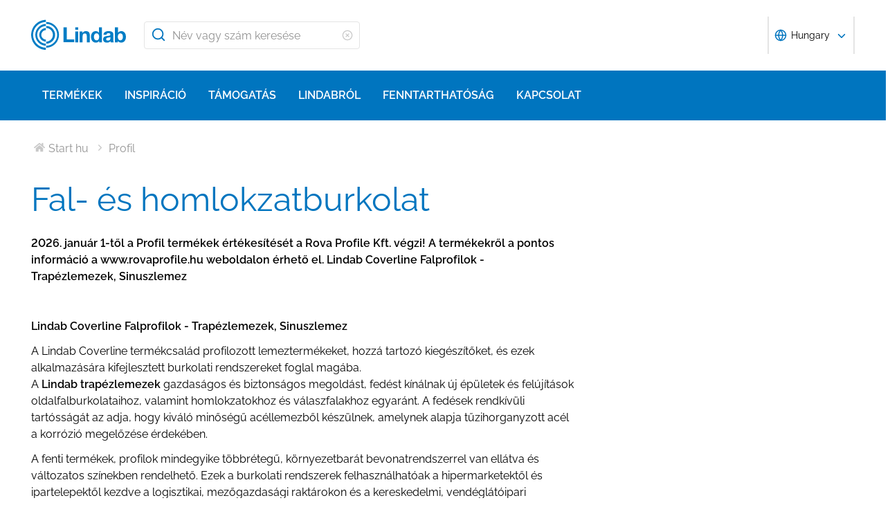

--- FILE ---
content_type: text/html; charset=utf-8
request_url: https://www.lindab.hu/termekek/profil/coverline-trapezlemezek/
body_size: 24621
content:





<!DOCTYPE html>
<html>

<head>

    <link rel="shortcut icon" href="/assets/images/favicons/favicon-32x32.png"/>
    <link rel="preconnect" href="https://dc.services.visualstudio.com" crossorigin>
    <link rel="preconnect" href="https://www.googletagmanager.com" crossorigin>
    <link rel="preconnect" href="https://www.google-analytics.com" crossorigin>
    <link rel="preconnect" href="https://px.ads.linkedin.com" crossorigin>
    <link rel="preconnect" href="https://resources.mynewsdesk.com" crossorigin>
    <link rel="preconnect" href="https://track.hubspot.com" crossorigin>
    <link rel="preconnect" href="https://policy.app.cookieinformation.com" crossorigin>
    <link rel="preconnect" href="https://js.hs-scripts.com" crossorigin>
    <link rel="preconnect" href="https://snap.licdn.com" crossorigin>
    <link rel="preconnect" href="https://js.hs-banner.com" crossorigin>
    <link rel="dns-prefetch" href="https://dc.services.visualstudio.com" crossorigin>
    <link rel="dns-prefetch" href="https://www.googletagmanager.com" crossorigin>
    <link rel="dns-prefetch" href="https://www.google-analytics.com" crossorigin>
    <link rel="dns-prefetch" href="https://px.ads.linkedin.com" crossorigin>
    <link rel="dns-prefetch" href="https://resources.mynewsdesk.com" crossorigin>
    <link rel="dns-prefetch" href="https://track.hubspot.com" crossorigin>
    <link rel="dns-prefetch" href="https://policy.app.cookieinformation.com" crossorigin>
    <link rel="dns-prefetch" href="https://js.hs-scripts.com" crossorigin>
    <link rel="dns-prefetch" href="https://snap.licdn.com" crossorigin>
    <link rel="dns-prefetch" href="https://js.hs-banner.com" crossorigin>
    <meta name="theme-color" content="#007DC5">
    <meta name="viewport" content="width=device-width, initial-scale=1, shrink-to-fit=no">

    <title>Coverline trap&#233;zlemez - Lindab trap&#233;zlemezek</title>
    <meta name="description" content="A Lindab Coverline term&#233;kcsal&#225;d profilozott lemezterm&#233;keket, hozz&#225; tartoz&#243; kieg&#233;sz&#237;tőket, &#233;s ezek alkalmaz&#225;s&#225;ra kifejlesztett burkolati rendszereket foglal mag&#225;ba."/>
    <meta name="keywords" content=""/>

    
    <meta property="og:title" content=""/>
    <meta property="og:type" content="website"/>
    <meta property="og:url" content="https://www.lindab.hu"/>
    <meta property="og:image" content=""/>
    <meta property="og:site_name"/>
    <meta property="og:description" content=""/>

    



        <link rel="stylesheet" href="/assets/static/css/vendors~main.94757c73.chunk.css">
        <link rel="stylesheet" href="/assets/static/css/main.b3f7d478.css">

    <style data-styled="diThuF caBGjA hQAlAk bJiSbj hEOXCv fmQzRD cZIrWQ jBDjbk drMTcF FeNJC dHxEUG flCWgr UvEfT lbzEEv bPghNW gvfrKb WJQnu MiYuG kqconU kgKoeY cTjflO kiWvCu ekWqwC jAVupL kAFRXS cAUyZE FxKtR hbOhLl lbwPlV bzAyIP ikpWBc GykKk kbMvmX fcYrch bKnFBJ dXfyJH fsQdfu czVRed fJpkvc TcHCR ktFNT cgvaGU bRtQeT cKzWHM bXlvxw PNGnM eJpWpj fdfANJ kBhdkY fsFpHh ecmjlC dEWHPw jzNIZL eiFpTw eTaEAK gyLiuV Jbdve cmOwwa iHOEWx iEUtvf kcUQJI hQNShu gwLgEU jjLgOO lkiNrl jvKwEK" data-styled-version="4.4.1">
/* sc-component-id: sc-bdVaJa */
.hQAlAk{margin:0 auto;max-width:1190px;} @media (max-width:1190px){.hQAlAk{margin:0 8rem;}} @media (max-width:1220px){.hQAlAk{margin:0 2.4rem;}} @media (max-width:767px){.hQAlAk{margin:0 1.6rem;}}
/* sc-component-id: sc-gZMcBi */
.ecmjlC{font-family:raleway,sans-serif;font-size:1.6rem;line-height:2.4rem;margin-bottom:1.2rem;margin-top:1.6rem;font-weight:400;} @media (max-width:767px){.ecmjlC{font-size:1.4rem;line-height:2rem;}}
/* sc-component-id: sc-kEYyzF */
.lbwPlV h1{color:#0075BF;font-weight:400;font-size:4.8rem;line-height:5.6rem;margin-bottom:2rem;} @media (max-width:767px){.lbwPlV h1{font-size:3.2rem;line-height:4rem;margin-bottom:1.6rem;}} .lbwPlV h2{color:#0075BF;font-weight:400;font-size:3.2rem;line-height:4rem;margin-bottom:1.8rem;} @media (max-width:767px){.lbwPlV h2{font-size:2.4rem;line-height:3.2rem;margin-bottom:1.6rem;}} .lbwPlV h3{color:#0075BF;font-weight:500;font-size:2.4rem;line-height:3.2rem;margin-bottom:1.8rem;} @media (max-width:767px){.lbwPlV h3{font-size:1.8rem;line-height:2.4rem;margin-bottom:1.6rem;}} .lbwPlV h4{color:#0075BF;font-weight:500;font-size:1.8rem;line-height:2.4rem;margin-bottom:1.6rem;} .lbwPlV h5{color:#0075BF;font-weight:500;font-size:1.6rem;line-height:2.4rem;margin-bottom:1.6rem;} .lbwPlV p{font-family:raleway,sans-serif;font-size:1.6rem;line-height:2.4rem;margin-bottom:1.2rem;margin-top:1.6rem;font-weight:400;} @media (max-width:767px){.lbwPlV p{font-size:1.4rem;line-height:2rem;}} .lbwPlV p strong,.lbwPlV p b{font-weight:600;} .lbwPlV p strong a,.lbwPlV p b a{font-weight:600;} .lbwPlV .align-left{float:left;margin:1.6rem 1.6rem 1.6rem 0;} .lbwPlV .align-right{float:right;margin:1.6rem 0 1.6rem 1.6rem;} .lbwPlV .align-center{display:block;margin:1.6rem auto;} .lbwPlV a{font-family:raleway,sans-serif;font-size:1.6rem;line-height:2.4rem;margin-bottom:1.2rem;margin-top:1.6rem;font-weight:400;color:#0075BF;-webkit-text-decoration:none;text-decoration:none;} @media (max-width:767px){.lbwPlV a{font-size:1.4rem;line-height:2rem;}} .lbwPlV a:hover{-webkit-text-decoration:underline;text-decoration:underline;} .lbwPlV .youtube-wrapper{position:relative;padding-bottom:56.25%;height:0;} .lbwPlV .youtube-wrapper > iframe{position:absolute;top:0;left:0;width:100%;height:100%;} .lbwPlV img{max-width:100%;}
/* sc-component-id: sc-eTuwsz */
.bXlvxw > form,.bXlvxw > form > *{padding:0.8rem;} .bXlvxw > form p,.bXlvxw > form > * p,.bXlvxw > form span,.bXlvxw > form > * span,.bXlvxw > form legend,.bXlvxw > form > * legend{font-family:raleway,sans-serif;font-size:1.6rem;line-height:2.4rem;margin-bottom:1.2rem;margin-top:1.6rem;font-weight:400;} @media (max-width:767px){.bXlvxw > form p,.bXlvxw > form > * p,.bXlvxw > form span,.bXlvxw > form > * span,.bXlvxw > form legend,.bXlvxw > form > * legend{font-size:1.4rem;line-height:2rem;}} .bXlvxw > form label,.bXlvxw > form > * label,.bXlvxw > form label > span,.bXlvxw > form > * label > span{color:#0075BF;font-weight:600;font-size:1.6rem;line-height:2.4rem;margin-bottom:1.6rem;width:auto;display:inline-block;font-weight:700;font-family:raleway,sans-serif;margin-bottom:0.8rem;position:relative;} .bXlvxw > form label display > svg,.bXlvxw > form > * label display > svg,.bXlvxw > form label > span display > svg,.bXlvxw > form > * label > span display > svg{color:#949494;margin-left:0.8rem;} .bXlvxw > form label:hover div,.bXlvxw > form > * label:hover div,.bXlvxw > form label > span:hover div,.bXlvxw > form > * label > span:hover div{visibility:visible;} .bXlvxw > form label:first-child,.bXlvxw > form > * label:first-child,.bXlvxw > form label > span:first-child,.bXlvxw > form > * label > span:first-child{margin-top:0;} .bXlvxw > form ul,.bXlvxw > form > * ul,.bXlvxw > form ol,.bXlvxw > form > * ol{list-style:none;padding:0;} .bXlvxw > form li,.bXlvxw > form > * li{-webkit-text-decoration:none;text-decoration:none;list-style:none;} .bXlvxw > form textarea,.bXlvxw > form > * textarea{width:100%;height:10rem;padding:0.8rem;border:0.1rem solid #E4E4E4;border-radius:0.4rem;font-family:raleway,sans-serif;font-size:1.6rem;line-height:2.4rem;} .bXlvxw > form select,.bXlvxw > form > * select,.bXlvxw > form input[type='email'],.bXlvxw > form > * input[type='email'],.bXlvxw > form input[type='text'],.bXlvxw > form > * input[type='text'],.bXlvxw > form input[type='number'],.bXlvxw > form > * input[type='number']{padding:0.8rem 1.6rem;border:0.1rem solid #E4E4E4;border-radius:0.4rem;font-family:raleway,sans-serif;font-size:1.6rem;line-height:2.4rem;width:100%;} @media (max-width:1150px){.bXlvxw > form select,.bXlvxw > form > * select,.bXlvxw > form input[type='email'],.bXlvxw > form > * input[type='email'],.bXlvxw > form input[type='text'],.bXlvxw > form > * input[type='text'],.bXlvxw > form input[type='number'],.bXlvxw > form > * input[type='number']{font-size:1.4rem;height:3.2rem;}} .bXlvxw > form select:-moz-read-only,.bXlvxw > form > * select:-moz-read-only,.bXlvxw > form input[type='email']:-moz-read-only,.bXlvxw > form > * input[type='email']:-moz-read-only,.bXlvxw > form input[type='text']:-moz-read-only,.bXlvxw > form > * input[type='text']:-moz-read-only,.bXlvxw > form input[type='number']:-moz-read-only,.bXlvxw > form > * input[type='number']:-moz-read-only,.bXlvxw > form select:disabled,.bXlvxw > form > * select:disabled,.bXlvxw > form input[type='email']:disabled,.bXlvxw > form > * input[type='email']:disabled,.bXlvxw > form input[type='text']:disabled,.bXlvxw > form > * input[type='text']:disabled,.bXlvxw > form input[type='number']:disabled,.bXlvxw > form > * input[type='number']:disabled{background-color:#F6F6F6;} .bXlvxw > form select:read-only,.bXlvxw > form > * select:read-only,.bXlvxw > form input[type='email']:read-only,.bXlvxw > form > * input[type='email']:read-only,.bXlvxw > form input[type='text']:read-only,.bXlvxw > form > * input[type='text']:read-only,.bXlvxw > form input[type='number']:read-only,.bXlvxw > form > * input[type='number']:read-only,.bXlvxw > form select:disabled,.bXlvxw > form > * select:disabled,.bXlvxw > form input[type='email']:disabled,.bXlvxw > form > * input[type='email']:disabled,.bXlvxw > form input[type='text']:disabled,.bXlvxw > form > * input[type='text']:disabled,.bXlvxw > form input[type='number']:disabled,.bXlvxw > form > * input[type='number']:disabled{background-color:#F6F6F6;} .bXlvxw > form select:invalid,.bXlvxw > form > * select:invalid,.bXlvxw > form input[type='email']:invalid,.bXlvxw > form > * input[type='email']:invalid,.bXlvxw > form input[type='text']:invalid,.bXlvxw > form > * input[type='text']:invalid,.bXlvxw > form input[type='number']:invalid,.bXlvxw > form > * input[type='number']:invalid{border-color:#E4E4E4;} .bXlvxw > form select:valid,.bXlvxw > form > * select:valid,.bXlvxw > form input[type='email']:valid,.bXlvxw > form > * input[type='email']:valid,.bXlvxw > form input[type='text']:valid,.bXlvxw > form > * input[type='text']:valid,.bXlvxw > form input[type='number']:valid,.bXlvxw > form > * input[type='number']:valid{border-color:#E4E4E4;} .bXlvxw > form select::-webkit-input-placeholder,.bXlvxw > form > * select::-webkit-input-placeholder,.bXlvxw > form input[type='email']::-webkit-input-placeholder,.bXlvxw > form > * input[type='email']::-webkit-input-placeholder,.bXlvxw > form input[type='text']::-webkit-input-placeholder,.bXlvxw > form > * input[type='text']::-webkit-input-placeholder,.bXlvxw > form input[type='number']::-webkit-input-placeholder,.bXlvxw > form > * input[type='number']::-webkit-input-placeholder{color:#919191;} .bXlvxw > form select::-moz-placeholder,.bXlvxw > form > * select::-moz-placeholder,.bXlvxw > form input[type='email']::-moz-placeholder,.bXlvxw > form > * input[type='email']::-moz-placeholder,.bXlvxw > form input[type='text']::-moz-placeholder,.bXlvxw > form > * input[type='text']::-moz-placeholder,.bXlvxw > form input[type='number']::-moz-placeholder,.bXlvxw > form > * input[type='number']::-moz-placeholder{color:#919191;} .bXlvxw > form select:-ms-input-placeholder,.bXlvxw > form > * select:-ms-input-placeholder,.bXlvxw > form input[type='email']:-ms-input-placeholder,.bXlvxw > form > * input[type='email']:-ms-input-placeholder,.bXlvxw > form input[type='text']:-ms-input-placeholder,.bXlvxw > form > * input[type='text']:-ms-input-placeholder,.bXlvxw > form input[type='number']:-ms-input-placeholder,.bXlvxw > form > * input[type='number']:-ms-input-placeholder{color:#919191;} .bXlvxw > form select::placeholder,.bXlvxw > form > * select::placeholder,.bXlvxw > form input[type='email']::placeholder,.bXlvxw > form > * input[type='email']::placeholder,.bXlvxw > form input[type='text']::placeholder,.bXlvxw > form > * input[type='text']::placeholder,.bXlvxw > form input[type='number']::placeholder,.bXlvxw > form > * input[type='number']::placeholder{color:#919191;} .bXlvxw > form select,.bXlvxw > form > * select{background-color:#ffffff !important;} .bXlvxw > form input[type='submit'],.bXlvxw > form > * input[type='submit']{color:#ffffff;font-weight:700;vertical-align:middle;text-align:center;padding:0.8rem 1.2rem;display:inline-block;border-radius:0.5rem;text-transform:uppercase;-webkit-transition:background-color 0.4s ease-out,border-color 0.4s ease-out;transition:background-color 0.4s ease-out,border-color 0.4s ease-out;cursor:pointer;-webkit-text-decoration:none;text-decoration:none;font-size:1.6rem;line-height:2.4rem;color:#ffffff;background-color:#0075BF;border:0.2rem solid #ffffff;font-family:raleway,sans-serif;padding:0.8rem 1.2rem;font-size:1.6rem;} .bXlvxw > form input[type='submit'] svg,.bXlvxw > form > * input[type='submit'] svg{color:inherit;font-size:2rem;vertical-align:sub;margin-left:1rem;} @media (max-width:767px){.bXlvxw > form input[type='submit'],.bXlvxw > form > * input[type='submit']{font-size:1.3rem;line-height:2rem;padding:0.2rem 0.6rem;}.bXlvxw > form input[type='submit'] svg,.bXlvxw > form > * input[type='submit'] svg{font-size:1.6rem;}} .bXlvxw > form .hs-form-checkbox,.bXlvxw > form > * .hs-form-checkbox,.bXlvxw > form .hs-form-booleancheckbox,.bXlvxw > form > * .hs-form-booleancheckbox{display:inline-block;} .bXlvxw > form .hs-form-checkbox > label > input[type='checkbox'],.bXlvxw > form > * .hs-form-checkbox > label > input[type='checkbox'],.bXlvxw > form .hs-form-booleancheckbox > label > input[type='checkbox'],.bXlvxw > form > * .hs-form-booleancheckbox > label > input[type='checkbox']{border-color:white;position:relative;width:2rem;margin-right:0.8rem;} .bXlvxw > form .hs-form-checkbox > label > input[type='checkbox']:before,.bXlvxw > form > * .hs-form-checkbox > label > input[type='checkbox']:before,.bXlvxw > form .hs-form-booleancheckbox > label > input[type='checkbox']:before,.bXlvxw > form > * .hs-form-booleancheckbox > label > input[type='checkbox']:before{display:block;position:absolute;top:50%;left:50%;-webkit-transform:translate(-50%,-50%);-ms-transform:translate(-50%,-50%);transform:translate(-50%,-50%);content:' ';background-image:url(/assets/static/media/square.8c2fd5ee.svg);background-color:white;background-size:2rem 2rem;height:2rem;width:2rem;color:#949494;opacity:1;cursor:pointer;} .bXlvxw > form .hs-form-checkbox > label > input:checked[type='checkbox']:before,.bXlvxw > form > * .hs-form-checkbox > label > input:checked[type='checkbox']:before,.bXlvxw > form .hs-form-booleancheckbox > label > input:checked[type='checkbox']:before,.bXlvxw > form > * .hs-form-booleancheckbox > label > input:checked[type='checkbox']:before{background-image:url(/assets/static/media/check-square.6ffba6b5.svg);} .bXlvxw > form .hs-form-checkbox > label > span,.bXlvxw > form > * .hs-form-checkbox > label > span,.bXlvxw > form .hs-form-booleancheckbox > label > span,.bXlvxw > form > * .hs-form-booleancheckbox > label > span{display:block;float:left;margin:0;} .bXlvxw > form .hs-form-checkbox,.bXlvxw > form > * .hs-form-checkbox{display:block;} .bXlvxw > form .hs-form-checkbox > label > input,.bXlvxw > form > * .hs-form-checkbox > label > input{float:left;} .bXlvxw > form .hs-form-booleancheckbox-display,.bXlvxw > form > * .hs-form-booleancheckbox-display{display:-webkit-box;display:-webkit-flex;display:-ms-flexbox;display:flex;} .bXlvxw > form .hs-form-radio-display > input[type='radio'],.bXlvxw > form > * .hs-form-radio-display > input[type='radio']{border-color:white;position:relative;float:left;width:2rem;margin-right:0.8rem;} .bXlvxw > form .hs-form-radio-display > input[type='radio']:before,.bXlvxw > form > * .hs-form-radio-display > input[type='radio']:before{display:block;content:' ';background-image:url(/assets/static/media/circle.aeb8a724.svg);background-size:2rem 2rem;background-color:white;top:50%;left:50%;-webkit-transform:translate(-50%,-50%);-ms-transform:translate(-50%,-50%);transform:translate(-50%,-50%);position:absolute;height:2rem;width:2rem;color:#949494;opacity:1;cursor:pointer;} .bXlvxw > form .hs-form-radio-display > input:checked[type='radio']:before,.bXlvxw > form > * .hs-form-radio-display > input:checked[type='radio']:before{background-image:url(/assets/static/media/check-circle.fc206c2b.svg);} .bXlvxw > form .hs-form-radio-display > span,.bXlvxw > form > * .hs-form-radio-display > span{display:block;float:left;margin:0;} .bXlvxw > form .hs-form-required,.bXlvxw > form > * .hs-form-required{margin-top:0;color:#949494;} .bXlvxw > form .hs-error-msgs > li > label,.bXlvxw > form > * .hs-error-msgs > li > label{color:#D0021B;} .bXlvxw > form .hs-error-msgs > li a,.bXlvxw > form > * .hs-error-msgs > li a{color:#0075BF;-webkit-text-decoration:none;text-decoration:none;} .bXlvxw > form .hs-error-msgs > li a:hover,.bXlvxw > form > * .hs-error-msgs > li a:hover{-webkit-text-decoration:underline;text-decoration:underline;} .bXlvxw .submitted-message{font-family:raleway,sans-serif;font-size:1.6rem;line-height:2.4rem;margin-bottom:1.2rem;margin-top:1.6rem;font-weight:400;padding:0 0.8rem;} @media (max-width:767px){.bXlvxw .submitted-message{font-size:1.4rem;line-height:2rem;}} .bXlvxw .hs-richtext a{color:#0075BF;-webkit-text-decoration:none;text-decoration:none;} .bXlvxw .hs-richtext a:hover{-webkit-text-decoration:underline;text-decoration:underline;}
/* sc-component-id: sc-iQNlJl */
.dXfyJH{list-style:none;display:-webkit-box;display:-webkit-flex;display:-ms-flexbox;display:flex;padding:0;margin:2.4rem 0 0 0;} .dXfyJH:last-child:after{content:'';} @media (max-width:1010px){.dXfyJH{margin:0;}} @media (max-width:767px){.dXfyJH{padding:1rem 0;}}
/* sc-component-id: sc-bsbRJL */
.fsQdfu{display:-webkit-box;display:-webkit-flex;display:-ms-flexbox;display:flex;-webkit-align-items:center;-webkit-box-align:center;-ms-flex-align:center;align-items:center;padding-left:0.4rem;color:#C9C9C9;} @media (max-width:767px){.fsQdfu{display:none;}.fsQdfu:last-of-type{display:-webkit-box;display:-webkit-flex;display:-ms-flexbox;display:flex;-webkit-align-items:center;-webkit-box-align:center;-ms-flex-align:center;align-items:center;}.fsQdfu:last-of-type svg{margin-left:0;}}
/* sc-component-id: sc-hZSUBg */
.cgvaGU{font-size:1.5rem;vertical-align:middle;margin:0 0.5rem;} @media (max-width:767px){.cgvaGU{display:none;}}
/* sc-component-id: sc-cMhqgX */
.czVRed{font-size:1.6rem;color:#949494;opacity:0.5;vertical-align:middle;margin-right:0.5rem;}
/* sc-component-id: sc-iuJeZd */
.ktFNT{display:none;} @media (max-width:767px){.ktFNT{display:inline-block;font-size:1.5rem;vertical-align:middle;margin:0 0.5rem;}}
/* sc-component-id: sc-esOvli */
.fJpkvc{-webkit-text-decoration:none;text-decoration:none;} .fJpkvc:hover{-webkit-text-decoration:underline;text-decoration:underline;} .fJpkvc:active{-webkit-text-decoration:underline;text-decoration:underline;}
/* sc-component-id: sc-cmthru */
.TcHCR{display:inline-block;font-size:1.6rem;color:#2A2A2A;opacity:0.5;}
/* sc-component-id: sc-cLQEGU */
.eJpWpj{padding:0.8rem 1.6rem;border:0.1rem solid #E4E4E4;border-radius:0.4rem;font-family:raleway,sans-serif;font-size:1.6rem;line-height:2.4rem;width:100%;width:100%;height:4rem !important;padding:0.8rem 2.4rem 0.8rem 4rem;} @media (max-width:1150px){.eJpWpj{font-size:1.4rem;height:3.2rem;}} .eJpWpj:-moz-read-only,.eJpWpj:disabled{background-color:#F6F6F6;} .eJpWpj:read-only,.eJpWpj:disabled{background-color:#F6F6F6;} .eJpWpj:invalid{border-color:#E4E4E4;} .eJpWpj:valid{border-color:#E4E4E4;} .eJpWpj::-webkit-input-placeholder{color:#919191;} .eJpWpj::-moz-placeholder{color:#919191;} .eJpWpj:-ms-input-placeholder{color:#919191;} .eJpWpj::placeholder{color:#919191;}
/* sc-component-id: sc-gqPbQI */
.bRtQeT{font-family:raleway,sans-serif;font-size:1.6rem;line-height:2.4rem;margin-bottom:1.2rem;margin-top:1.6rem;font-weight:400;max-width:66%;font-weight:600;} @media (max-width:767px){.bRtQeT{font-size:1.4rem;line-height:2rem;}} @media (max-width:769px){.bRtQeT{max-width:100%;}} @media (max-width:767px){.bRtQeT{margin:0.4rem 0;}}
/* sc-component-id: sc-hORach */
.cKzWHM{max-width:66%;} @media (max-width:769px){.cKzWHM{max-width:100%;}} @media (max-width:767px){.cKzWHM{margin:0.4rem 0;}}
/* sc-component-id: sc-bAeIUo */
.PNGnM{float:right;margin-bottom:2.4rem;width:40%;} @media (max-width:767px){.PNGnM{float:none;width:100%;padding:0.4rem;}} .PNGnM svg{height:2rem;width:2rem;}
/* sc-component-id: sc-exAgwC */
.fdfANJ{display:-webkit-box;display:-webkit-flex;display:-ms-flexbox;display:flex;position:relative;}
/* sc-component-id: sc-cQFLBn */
.fsFpHh{margin:0.4rem;} .fsFpHh a{font-size:1.4rem;font-weight:200;line-height:2rem;color:#2A2A2A;-webkit-text-decoration:none;text-decoration:none;} .fsFpHh a:hover{-webkit-text-decoration:underline;text-decoration:underline;}
/* sc-component-id: sc-gojNiO */
.kBhdkY{color:#ffffff;background-color:transparent;font-weight:700;font-size:1.4rem;line-height:2.2rem;margin:0.4rem;display:-webkit-box;display:-webkit-flex;display:-ms-flexbox;display:flex;-webkit-align-items:center;-webkit-box-align:center;-ms-flex-align:center;align-items:center;cursor:pointer;} .kBhdkY svg{height:1.6rem;width:1.6rem;line-height:2rem;}
/* sc-component-id: sc-fCPvlr */
.dEWHPw{z-index:9999;} .dEWHPw > div{font-family:raleway,sans-serif !important;z-index:9999;}
/* sc-component-id: sc-hAXbOi */
.diThuF{max-width:144rem;margin:0 auto;} .diThuF > div{overflow:visible;} @media (min-width:768px){.diThuF{box-shadow:0 0 8px 0 rgba(42,42,42,0.2),0 0 8px 0 rgba(42,42,42,0.2);}}
/* sc-component-id: sc-cCVOAp */
@media (max-width:767px){.caBGjA{border-bottom:0.2rem solid #0075BF;}}
/* sc-component-id: sc-cfWELz */
.fmQzRD{margin-right:1.6rem;} @media (max-width:767px){.fmQzRD{padding-top:0;}}
/* sc-component-id: sc-kAdXeD */
.cZIrWQ{max-width:inherit;} @media (max-width:767px){.cZIrWQ{height:3.2rem;width:9.8rem;}}
/* sc-component-id: sc-hCaUpS */
.bJiSbj{display:-webkit-box;display:-webkit-flex;display:-ms-flexbox;display:flex;position:relative;-webkit-box-pack:justify;-webkit-justify-content:space-between;-ms-flex-pack:justify;justify-content:space-between;padding:2.4rem 0;} @media (max-width:767px){.bJiSbj{padding:1.6rem 0 0.8rem 0;}}
/* sc-component-id: sc-bvTASY */
.hEOXCv{display:-webkit-box;display:-webkit-flex;display:-ms-flexbox;display:flex;width:40%;-webkit-align-items:center;-webkit-box-align:center;-ms-flex-align:center;align-items:center;} @media (max-width:767px){.hEOXCv{width:100%;-webkit-flex-wrap:wrap;-ms-flex-wrap:wrap;flex-wrap:wrap;position:relative;}}
/* sc-component-id: sc-koErNt */
.kbMvmX{-webkit-align-items:center;-webkit-box-align:center;-ms-flex-align:center;align-items:center;} .kbMvmX > div{margin-left:2.4rem;}
/* sc-component-id: sc-gJqsIT */
.bKnFBJ{position:relative;-webkit-box-pack:justify;-webkit-justify-content:space-between;-ms-flex-pack:justify;justify-content:space-between;max-width:119rem;margin:0 auto;}
/* sc-component-id: sc-jhaWeW */
.jBDjbk{position:absolute;}
/* sc-component-id: sc-bSbAYC */
.kgKoeY{padding-top:0;background-color:#ffffff;position:absolute;z-index:200;left:50%;-webkit-transform:translateX(-50%);-ms-transform:translateX(-50%);transform:translateX(-50%);top:7.8rem;height:0;min-height:0;overflow:hidden;} @media (max-width:1150px){.kgKoeY{top:7.8rem;}} @media (max-width:768px){.kgKoeY{top:7.8rem;}}
/* sc-component-id: sc-cFlXAS */
.fcYrch{background-color:#0075BF;position:relative;width:100%;}
/* sc-component-id: sc-iHhHRJ */
.UvEfT{position:relative;width:100%;}
/* sc-component-id: sc-kqlzXE */
.gvfrKb{background-color:transparent;border:none;position:absolute;left:0;padding:0.8rem 1rem;} .gvfrKb svg{display:block;font-size:2.2rem;color:#0075BF;} @media (max-width:1150px){.gvfrKb svg{font-size:1.6rem;}} @media (min-width:768px) and (max-width:1150px){.gvfrKb{top:0rem;}}
/* sc-component-id: sc-OxbzP */
.WJQnu{background-color:transparent;border:none;position:absolute;left:0;padding:0.8rem 1rem;right:0;left:auto;line-height:3.4rem;height:100%;} .WJQnu svg{display:block;font-size:2.2rem;color:#0075BF;} @media (max-width:1150px){.WJQnu svg{font-size:1.6rem;}} @media (min-width:768px) and (max-width:1150px){.WJQnu{top:0rem;}} .WJQnu svg{display:block;font-size:1.6rem;color:#C9C9C9;} @media (max-width:1150px){.WJQnu{line-height:2.4rem;right:0;}}
/* sc-component-id: sc-lnrBVv */
.lbzEEv{border:0;-webkit-clip:rect(0 0 0 0);clip:rect(0 0 0 0);height:0.1rem;margin:-0.1rem;overflow:hidden;padding:0;position:absolute;width:0.1rem;}
/* sc-component-id: sc-bYnzgO */
.bPghNW{padding:0.8rem 1.6rem;border:0.1rem solid #E4E4E4;border-radius:0.4rem;font-family:raleway,sans-serif;font-size:1.6rem;line-height:2.4rem;width:100%;height:4rem;padding:0.8rem 2.4rem 0.8rem 4rem;width:31.2rem;} @media (max-width:1150px){.bPghNW{font-size:1.4rem;height:3.2rem;}} .bPghNW:-moz-read-only,.bPghNW:disabled{background-color:#F6F6F6;} .bPghNW:read-only,.bPghNW:disabled{background-color:#F6F6F6;} .bPghNW:invalid{border-color:#E4E4E4;} .bPghNW:valid{border-color:#E4E4E4;} .bPghNW::-webkit-input-placeholder{color:#919191;} .bPghNW::-moz-placeholder{color:#919191;} .bPghNW:-ms-input-placeholder{color:#919191;} .bPghNW::placeholder{color:#919191;} @media (max-width:767px){.bPghNW{max-width:100%;padding:0.8rem 4.8rem 0.8rem 4rem;width:100%;}}
/* sc-component-id: sc-cPuPxo */
.flCWgr{position:relative;display:block;} @media (max-width:767px){.flCWgr{min-width:100%;margin-top:0.8rem;}}
/* sc-component-id: sc-hvvHee */
.MiYuG{padding:0.8rem;position:absolute;border-left:0.1rem solid #E4E4E4;border-right:0.1rem solid #E4E4E4;border-bottom:0.2rem solid #0075BF;margin-top:0;z-index:900;background-color:#ffffff;list-style:none;visibility:hidden;} @media (max-width:767px){.MiYuG{min-width:100%;}} @media (min-width:768px) and (max-width:1150px){.MiYuG{width:45.1rem;}} @media (min-width:1011px){.MiYuG{width:31.2rem;}}
/* sc-component-id: sc-dBAPYN */
.kqconU{color:#2A2A2A;font-size:1.3rem;line-height:1.3rem;display:block;font-size:1.3rem;text-align:center;margin-top:0.8rem;}
/* sc-component-id: sc-dwztqd */
.FeNJC{color:#0075BF;font-size:3.2rem;} @media (max-width:767px){.FeNJC{display:inline-block;font-size:2.4rem;}}
/* sc-component-id: sc-jHXLhC */
.drMTcF{-webkit-text-decoration:none;text-decoration:none;}
/* sc-component-id: sc-bOCYYb */
.dHxEUG{border:0;-webkit-clip:rect(0 0 0 0);clip:rect(0 0 0 0);height:0.1rem;margin:-0.1rem;overflow:hidden;padding:0;position:absolute;width:0.1rem;}
/* sc-component-id: sc-iFUGim */
.cTjflO{width:101vw;background-color:#0075BF;list-style:none;}
/* sc-component-id: sc-cNQqM */
.kiWvCu{font-weight:300;font-size:1.6rem;max-height:8rem;line-height:4rem;background-color:#0075BF;color:#ffffff;font-weight:700;border-bottom:0.2rem solid #ffffff;padding:0 1.6rem;} .kiWvCu > a{color:white;-webkit-text-decoration:none;text-decoration:none;font-weight:400;} .kiWvCu > p{color:white;-webkit-text-decoration:none;text-decoration:none;margin:0;display:inline-block;font-weight:400;}
/* sc-component-id: sc-clBsIJ */
.jAVupL{background-color:#F6F6F6;padding:0 1.6rem;padding-bottom:0;height:0;visibility:hidden;}
/* sc-component-id: sc-eMRERa */
.bzAyIP{background-color:#F6F6F6;padding-left:1.6rem;height:0;visibility:hidden;}
/* sc-component-id: sc-eqPNPO */
.kAFRXS{font-weight:300;font-size:1.6rem;max-height:8rem;line-height:4rem;color:#2A2A2A;font-weight:600;border-bottom:0 solid #E4E4E4;display:-webkit-box;display:-webkit-flex;display:-ms-flexbox;display:flex;} .kAFRXS > a{color:#2A2A2A;-webkit-text-decoration:none;text-decoration:none;font-weight:400;} .kAFRXS > p{color:#2A2A2A;-webkit-text-decoration:none;text-decoration:none;font-weight:400;margin:0;}.cAUyZE{font-weight:300;font-size:1.6rem;max-height:8rem;line-height:4rem;color:#2A2A2A;font-weight:400;border-bottom:0.1rem solid #E4E4E4;display:-webkit-box;display:-webkit-flex;display:-ms-flexbox;display:flex;} .cAUyZE > a{color:#2A2A2A;-webkit-text-decoration:none;text-decoration:none;font-weight:400;} .cAUyZE > p{color:#2A2A2A;-webkit-text-decoration:none;text-decoration:none;font-weight:400;margin:0;}.FxKtR{font-weight:300;font-size:1.6rem;max-height:8rem;line-height:4rem;color:#2A2A2A;font-weight:400;border-bottom:0 solid #E4E4E4;display:-webkit-box;display:-webkit-flex;display:-ms-flexbox;display:flex;} .FxKtR > a{color:#2A2A2A;-webkit-text-decoration:none;text-decoration:none;font-weight:400;} .FxKtR > p{color:#2A2A2A;-webkit-text-decoration:none;text-decoration:none;font-weight:400;margin:0;}.hbOhLl{font-weight:300;font-size:1.6rem;max-height:8rem;line-height:4rem;color:#2A2A2A;font-weight:600;border-bottom:0.1rem solid #E4E4E4;display:-webkit-box;display:-webkit-flex;display:-ms-flexbox;display:flex;} .hbOhLl > a{color:#2A2A2A;-webkit-text-decoration:none;text-decoration:none;font-weight:400;} .hbOhLl > p{color:#2A2A2A;-webkit-text-decoration:none;text-decoration:none;font-weight:400;margin:0;}
/* sc-component-id: sc-ileJJU */
.ekWqwC{color:rgba(201,201,201,0.8);position:absolute;right:2.4rem;margin:1.2rem 0;}
/* sc-component-id: sc-fAJaQT */
.ikpWBc{color:#0075BF;margin-right:0.8rem;position:absolute;display:inline-block;width:1.8rem;top:50%;-webkit-transform:translateY(-50%);-ms-transform:translateY(-50%);transform:translateY(-50%);} @media (max-width:1150px){.ikpWBc{top:0.4rem;left:1rem;position:relative;-webkit-transform:none;-ms-transform:none;transform:none;}}
/* sc-component-id: sc-dPPMrM */
.GykKk{position:relative;top:1.6rem;margin-left:0.8rem;display:inline-block;-webkit-transform:translateY(-50%);-ms-transform:translateY(-50%);transform:translateY(-50%);width:1.8rem;color:#0075BF;}
/* sc-component-id: sc-dlyikq */
.jzNIZL{max-width:144rem;margin:0 auto;box-shadow:0 9px 0px 0px var(--site-bg-color), 0 -9px 0px 0px var(--site-bg-color),0 0 8px 0 rgba(42,42,42,0.2), 0 0 8px 0 rgba(42,42,42,0.2);}
/* sc-component-id: sc-glUWqk */
.iHOEWx{display:-webkit-box;display:-webkit-flex;display:-ms-flexbox;display:flex;-webkit-box-pack:justify;-webkit-justify-content:space-between;-ms-flex-pack:justify;justify-content:space-between;margin:0.8rem 0;text-align:center;} @media (max-width:767px){.iHOEWx{display:block;margin:0 4rem;}}
/* sc-component-id: sc-fFTYTi */
.eTaEAK{width:100%;display:-webkit-box;display:-webkit-flex;display:-ms-flexbox;display:flex;margin:3.2rem 0;position:relative;} .eTaEAK::before{content:' ';display:inline-block;position:absolute;top:-1.5rem;width:100%;height:0.1rem;opacity:0.25;background-color:#ffffff;} @media (max-width:767px){.eTaEAK{display:block;}}
/* sc-component-id: sc-bTiqRo */
.gyLiuV{width:25%;display:inline-block;} @media (max-width:767px){.gyLiuV{width:100%;padding:1.2rem 0;}}
/* sc-component-id: sc-bEufUU */
.Jbdve{font-family:raleway,sans-serif;font-size:1.6rem;line-height:2.4rem;margin-bottom:1.2rem;margin-top:1.6rem;font-weight:400;color:#ffffff;font-weight:700;margin:0;} @media (max-width:767px){.Jbdve{font-size:1.4rem;line-height:2rem;}}
/* sc-component-id: sc-gFXMyG */
.eiFpTw{margin-top:2.4rem;max-height:48px;}
/* sc-component-id: sc-gQNndl */
.kcUQJI{font-family:raleway,sans-serif;font-size:1.4rem;line-height:2.4rem;margin-bottom:1.2rem;margin-top:1.6rem;font-weight:400;color:#ffffff;margin:0;display:inline-block;} @media (max-width:767px){.kcUQJI{font-size:1.4rem;line-height:2rem;}}
/* sc-component-id: sc-RmnOB */
.hQNShu{margin:0;}
/* sc-component-id: sc-jPPmml */
.iEUtvf{display:inline-block;} @media (max-width:767px){.iEUtvf{margin:0.8rem 0;}}
/* sc-component-id: sc-bIKvTM */
.gwLgEU{color:#ffffff;font-size:2rem;margin:-0.4rem 0.4rem;opacity:0.75;} .gwLgEU:hover{opacity:1;} @media (max-width:767px){.gwLgEU{margin:0 0.4rem 0 0;}}
/* sc-component-id: sc-igwadP */
.jjLgOO{color:#ffffff;font-size:2rem;margin:-0.4rem 0.4rem;opacity:0.75;} .jjLgOO:hover{opacity:1;} @media (max-width:767px){.jjLgOO{margin:0 0.4rem 0 0;}}
/* sc-component-id: sc-ckYZGd */
.lkiNrl{color:#ffffff;font-size:2rem;margin:-0.4rem 0.4rem;opacity:0.75;} .lkiNrl:hover{opacity:1;} @media (max-width:767px){.lkiNrl{margin:0 0.4rem 0 0;}}
/* sc-component-id: sc-eweMDZ */
.jvKwEK{color:#ffffff;font-size:2rem;margin:-0.4rem 0.4rem;opacity:0.75;} .jvKwEK:hover{opacity:1;} @media (max-width:767px){.jvKwEK{margin:0 0.4rem 0 0;}}
/* sc-component-id: sc-cnTzU */
.cmOwwa p{font-family:raleway,sans-serif;font-size:1.6rem;line-height:2.4rem;margin-bottom:1.2rem;margin-top:1.6rem;font-weight:400;color:#ffffff;} @media (max-width:767px){.cmOwwa p{font-size:1.4rem;line-height:2rem;}} .cmOwwa a{font-family:raleway,sans-serif;font-size:1.6rem;line-height:2.4rem;margin-bottom:1.2rem;margin-top:1.6rem;font-weight:400;-webkit-text-decoration:none;text-decoration:none;color:#ffffff;cursor:pointer;} @media (max-width:767px){.cmOwwa a{font-size:1.4rem;line-height:2rem;}} .cmOwwa a:hover{-webkit-text-decoration:underline;text-decoration:underline;} .cmOwwa ul{font-family:raleway,sans-serif;font-size:1.6rem;line-height:2.4rem;margin-bottom:1.2rem;margin-top:1.6rem;font-weight:400;color:#ffffff;list-style:none;padding:0;margin:0;} @media (max-width:767px){.cmOwwa ul{font-size:1.4rem;line-height:2rem;}} .cmOwwa ul li{margin:0.8rem 0;}</style>

<!-- Cookie consent with Google Consent Management v2 -->
<script id="CookieConsent" src="https://policy.app.cookieinformation.com/uc.js"
    data-culture="HU" data-gcm-version="2.0" type="text/javascript"></script>
<!-- Cookie Consent HHn 240902 -->


<meta name="google-site-verification" content="googledbe9674d524a19cd">

<!-- Google Tag Manager -->
<script>(function(w,d,s,l,i){w[l]=w[l]||[];w[l].push({'gtm.start':
new Date().getTime(),event:'gtm.js'});var f=d.getElementsByTagName(s)[0],
j=d.createElement(s),dl=l!='dataLayer'?'&l='+l:'';j.async=true;j.src=
'https://www.googletagmanager.com/gtm.js?id='+i+dl;f.parentNode.insertBefore(j,f);
})(window,document,'script','dataLayer','GTM-MHXNWCL');</script>
<!-- End Google Tag Manager -->


<!-- Meta Pixel Code -->
<script>
!function(f,b,e,v,n,t,s)
{if(f.fbq)return;n=f.fbq=function(){n.callMethod?
n.callMethod.apply(n,arguments):n.queue.push(arguments)};
if(!f._fbq)f._fbq=n;n.push=n;n.loaded=!0;n.version='2.0';
n.queue=[];t=b.createElement(e);t.async=!0;
t.src=v;s=b.getElementsByTagName(e)[0];
s.parentNode.insertBefore(t,s)}(window, document,'script',
'https://connect.facebook.net/en_US/fbevents.js');
fbq('init', '228922548213360');
fbq('track', 'PageView');
</script>
<noscript><img height="1" width="1" style="display:none"
src="https://www.facebook.com/tr?id=228922548213360&ev=PageView&noscript=1"
/></noscript>
<!-- End Meta Pixel Code -->



    

    




<link rel="canonical" href="https://www.lindab.hu/termekek/profil/coverline-trapezlemezek/" />





<script type="text/javascript">var appInsights=window.appInsights||function(config){function t(config){i[config]=function(){var t=arguments;i.queue.push(function(){i[config].apply(i,t)})}}var i={config:config},u=document,e=window,o="script",s="AuthenticatedUserContext",h="start",c="stop",l="Track",a=l+"Event",v=l+"Page",r,f;setTimeout(function(){var t=u.createElement(o);t.src=config.url||"https://js.monitor.azure.com/scripts/a/ai.0.js";u.getElementsByTagName(o)[0].parentNode.appendChild(t)});try{i.cookie=u.cookie}catch(y){}for(i.queue=[],r=["Event","Exception","Metric","PageView","Trace","Dependency"];r.length;)t("track"+r.pop());return t("set"+s),t("clear"+s),t(h+a),t(c+a),t(h+v),t(c+v),t("flush"),config.disableExceptionTracking||(r="onerror",t("_"+r),f=e[r],e[r]=function(config,t,u,e,o){var s=f&&f(config,t,u,e,o);return s!==!0&&i["_"+r](config,t,u,e,o),s}),i}({instrumentationKey:"541af61f-63fd-4e52-894d-e6759f5e5bb0",sdkExtension:"a"});window.appInsights=appInsights;appInsights.queue&&appInsights.queue.length===0&&appInsights.trackPageView();</script></head>

<body class="text-default">



<div id="antiforgery"><input name="__RequestVerificationToken" type="hidden" value="6yyBdKSqTBy-TwBRymF2VmjbH0Rai9nKISH9UoEoZRJm6ehc51KX9rHOhOQbFrPsWMN8pwantLA245tH3fy7rTYGGGbsKpPn-JZdxxxahdU1" /></div>












<div id="App"><div class="white"><header class="sc-hAXbOi diThuF"><a href="#main-content" accessKey="s" class="is-visuallyhidden focusable">Fő tartalomhoz</a><div class="block overflow-hidden bg-white sc-cCVOAp caBGjA"><div class="sc-bdVaJa hQAlAk"><div class="sc-hCaUpS bJiSbj"><div class="sc-bvTASY hEOXCv"><a href="/" title="Főoldalra" class="sc-cfWELz fmQzRD"><img src="/assets/static/media/logotype.223c8e47.svg" alt="Lindab Logo" class="sc-kAdXeD cZIrWQ"/></a><div style="display:none;top:0;right:0" class="sc-jhaWeW jBDjbk"><a href="/" aria-expanded="false" aria-controls="mobilenav" class="sc-jHXLhC drMTcF"><span><svg stroke="currentColor" fill="none" stroke-width="2" viewBox="0 0 24 24" stroke-linecap="round" stroke-linejoin="round" style="display:none" class="sc-dwztqd FeNJC" height="1em" width="1em" xmlns="http://www.w3.org/2000/svg"><line x1="3" y1="12" x2="21" y2="12"></line><line x1="3" y1="6" x2="21" y2="6"></line><line x1="3" y1="18" x2="21" y2="18"></line></svg><span class="sc-bOCYYb dHxEUG">Menü mutatása</span></span></a></div><div class="sc-cPuPxo flCWgr"><form method="get" class="sc-iHhHRJ UvEfT"><label for="quicksearch"><span class="sc-lnrBVv lbzEEv">Keresési kifejezés</span></label><input placeholder="Név vagy szám keresése" id="quicksearch" name="quicksearch" autoComplete="off" class="sc-VigVT sc-bYnzgO bPghNW"/><button type="submit" class="sc-kqlzXE gvfrKb"><svg stroke="currentColor" fill="none" stroke-width="2" viewBox="0 0 24 24" stroke-linecap="round" stroke-linejoin="round" height="1em" width="1em" xmlns="http://www.w3.org/2000/svg"><circle cx="11" cy="11" r="8"></circle><line x1="21" y1="21" x2="16.65" y2="16.65"></line></svg><span class="sc-lnrBVv lbzEEv">Oldalak  keresése</span></button><button type="button" class="sc-kqlzXE sc-OxbzP WJQnu"><svg stroke="currentColor" fill="none" stroke-width="2" viewBox="0 0 24 24" stroke-linecap="round" stroke-linejoin="round" height="1em" width="1em" xmlns="http://www.w3.org/2000/svg"><circle cx="12" cy="12" r="10"></circle><line x1="15" y1="9" x2="9" y2="15"></line><line x1="9" y1="9" x2="15" y2="15"></line></svg><span class="sc-lnrBVv lbzEEv">Clear search phrase</span></button></form><ul id="quicksearchresult" aria-live="polite" aria-hidden="true" class="sc-hvvHee MiYuG"><span class="sc-dBAPYN kqconU">A speciális kereséshez nyomja meg az Enter billentyűt</span></ul></div><div style="display:none" class="sc-bSbAYC kgKoeY"><nav id="mobilenav" aria-label="Főmenü mobil" class="sc-iFUGim cTjflO"><div><li class="sc-cNQqM kiWvCu"><a href="/termekek/" target="_self">Termékek</a><svg stroke="currentColor" fill="currentColor" stroke-width="0" viewBox="0 0 448 512" class="sc-ileJJU ekWqwC" height="1em" width="1em" xmlns="http://www.w3.org/2000/svg"><path d="M352 240v32c0 6.6-5.4 12-12 12h-88v88c0 6.6-5.4 12-12 12h-32c-6.6 0-12-5.4-12-12v-88h-88c-6.6 0-12-5.4-12-12v-32c0-6.6 5.4-12 12-12h88v-88c0-6.6 5.4-12 12-12h32c6.6 0 12 5.4 12 12v88h88c6.6 0 12 5.4 12 12zm96-160v352c0 26.5-21.5 48-48 48H48c-26.5 0-48-21.5-48-48V80c0-26.5 21.5-48 48-48h352c26.5 0 48 21.5 48 48zm-48 346V86c0-3.3-2.7-6-6-6H54c-3.3 0-6 2.7-6 6v340c0 3.3 2.7 6 6 6h340c3.3 0 6-2.7 6-6z"></path></svg></li><div class="sc-clBsIJ jAVupL"><div><ul><li class="sc-eqPNPO kAFRXS"><a href="/promo/fokuszban/" target=""><div><div class="sc-kEYyzF lbwPlV richtext">Fókuszban</div></div></a><svg stroke="currentColor" fill="currentColor" stroke-width="0" viewBox="0 0 448 512" class="sc-ileJJU ekWqwC" height="1em" width="1em" xmlns="http://www.w3.org/2000/svg"><path d="M352 240v32c0 6.6-5.4 12-12 12h-88v88c0 6.6-5.4 12-12 12h-32c-6.6 0-12-5.4-12-12v-88h-88c-6.6 0-12-5.4-12-12v-32c0-6.6 5.4-12 12-12h88v-88c0-6.6 5.4-12 12-12h32c6.6 0 12 5.4 12 12v88h88c6.6 0 12 5.4 12 12zm96-160v352c0 26.5-21.5 48-48 48H48c-26.5 0-48-21.5-48-48V80c0-26.5 21.5-48 48-48h352c26.5 0 48 21.5 48 48zm-48 346V86c0-3.3-2.7-6-6-6H54c-3.3 0-6 2.7-6 6v340c0 3.3 2.7 6 6 6h340c3.3 0 6-2.7 6-6z"></path></svg></li><ul class="sc-eMRERa bzAyIP"><li class="sc-eqPNPO cAUyZE"><a href="/inspiracio/legtechnika/megoldasok/legcsatorna-rendszerek/lindab-safe/" target=""><div><div class="sc-kEYyzF lbwPlV richtext">Lindab Safe</div></div></a></li><li class="sc-eqPNPO cAUyZE"><a href="/inspiracio/legtechnika/igenyvezerelt-szellztetes/" target=""><div><div class="sc-kEYyzF lbwPlV richtext">Igényvezérelt szellőztetés</div></div></a></li><li class="sc-eqPNPO cAUyZE"><a href="/inspiracio/legtechnika/akusztika/" target=""><div><div class="sc-kEYyzF lbwPlV richtext">Akusztika</div></div></a></li><li class="sc-eqPNPO cAUyZE"><a href="/inspiracio/legtechnika/megoldasok/tuzvedelem/" target=""><div><div class="sc-kEYyzF lbwPlV richtext">Tűzvédelem</div></div></a></li><li class="sc-eqPNPO cAUyZE"><a href="/inspiracio/legtechnika/megoldasok/legcsatorna-rendszerek/legtomorseg/" target=""><div><div class="sc-kEYyzF lbwPlV richtext">Légtömörség</div></div></a></li><li class="sc-eqPNPO cAUyZE"><a href="/inspiracio/legtechnika/jobb-belteri-komfort/" target=""><div><div class="sc-kEYyzF lbwPlV richtext">Befúvók</div></div></a></li><li class="sc-eqPNPO FxKtR"><a href="/inspiracio/legtechnika/termekinspiraciok/plafond-xd/" target="_top"><div><div class="sc-kEYyzF lbwPlV richtext">Plafond XD klímagerenda</div></div></a></li></ul></ul></div><div class="bg-white mt-0 pt-0 -m-4 p-4"><div class="flex-100 py-2 font-semibold text-blue">Termékek</div><ul><li class="sc-eqPNPO hbOhLl bg-white"><a href="/termekek/profil/" target=""><div><div class="sc-kEYyzF lbwPlV richtext">Profil</div></div></a><svg stroke="currentColor" fill="currentColor" stroke-width="0" viewBox="0 0 448 512" class="sc-ileJJU ekWqwC" height="1em" width="1em" xmlns="http://www.w3.org/2000/svg"><path d="M352 240v32c0 6.6-5.4 12-12 12h-88v88c0 6.6-5.4 12-12 12h-32c-6.6 0-12-5.4-12-12v-88h-88c-6.6 0-12-5.4-12-12v-32c0-6.6 5.4-12 12-12h88v-88c0-6.6 5.4-12 12-12h32c6.6 0 12 5.4 12 12v88h88c6.6 0 12 5.4 12 12zm96-160v352c0 26.5-21.5 48-48 48H48c-26.5 0-48-21.5-48-48V80c0-26.5 21.5-48 48-48h352c26.5 0 48 21.5 48 48zm-48 346V86c0-3.3-2.7-6-6-6H54c-3.3 0-6 2.7-6 6v340c0 3.3 2.7 6 6 6h340c3.3 0 6-2.7 6-6z"></path></svg></li><ul class="sc-eMRERa bzAyIP bg-white"><li class="sc-eqPNPO cAUyZE bg-white"><a href="/termekek/profil/rainline-ereszcsatorna-rendszer/" target=""><div><div class="sc-kEYyzF lbwPlV richtext">Ereszcsatornák</div></div></a></li><li class="sc-eqPNPO cAUyZE bg-white"><a href="/termekek/profil/topline-cserepeslemezek/" target=""><div><div class="sc-kEYyzF lbwPlV richtext">Tetőprofilok</div></div></a></li><li class="sc-eqPNPO cAUyZE bg-white"><a href="/termekek/profil/coverline-trapezlemezek/" target=""><div><div class="sc-kEYyzF lbwPlV richtext">Fal- és homlokzatburkolat</div></div></a></li><li class="sc-eqPNPO cAUyZE bg-white"><a href="/termekek/profil/coverline-szendvicspanelek/" target=""><div><div class="sc-kEYyzF lbwPlV richtext">Szendvicspanelek</div></div></a></li><li class="sc-eqPNPO cAUyZE bg-white"><a href="/termekek/profil/konnyugerendak/" target=""><div><div class="sc-kEYyzF lbwPlV richtext">Könnyűgerendák</div></div></a></li><li class="sc-eqPNPO cAUyZE bg-white"><a href="/termekek/profil/konnyuszerkezetes-csarnokrendszerek/" target=""><div><div class="sc-kEYyzF lbwPlV richtext">Csarnokrendszerek</div></div></a></li><li class="sc-eqPNPO cAUyZE bg-white"><a href="/termekek/profil/szegelyek-es-kiegeszitok/" target=""><div><div class="sc-kEYyzF lbwPlV richtext">Szegélyek és kiegészítők</div></div></a></li><li class="sc-eqPNPO cAUyZE bg-white"><a href="/termekek/profil/protectline-tetobiztonsagi-rendszer/" target=""><div><div class="sc-kEYyzF lbwPlV richtext">Tetőbiztonsági rendszer</div></div></a></li><li class="sc-eqPNPO cAUyZE bg-white"><a href="/termekek/profil/termpir-tablas-hoszigetelok/" target=""><div><div class="sc-kEYyzF lbwPlV richtext">TermPIR táblás hőszigetelők</div></div></a></li><li class="sc-eqPNPO cAUyZE bg-white"><a href="/termekek/profil/integralt-rendszerek/" target=""><div><div class="sc-kEYyzF lbwPlV richtext">Integrált rendszerek</div></div></a></li><li class="sc-eqPNPO cAUyZE bg-white"><a href="/termekek/profil/solar-rendszer/" target=""><div><div class="sc-kEYyzF lbwPlV richtext">Solar rendszerek</div></div></a></li><li class="sc-eqPNPO FxKtR bg-white"><a href="/termekek/profil/solar-rendszerek-c3c02b74/" target=""><div><div class="sc-kEYyzF lbwPlV richtext">Carport megoldások</div></div></a></li></ul></ul><ul><li class="sc-eqPNPO kAFRXS bg-white"><a href="/termekek/legtechnika/" target=""><div><div class="sc-kEYyzF lbwPlV richtext">Légtechnika</div></div></a><svg stroke="currentColor" fill="currentColor" stroke-width="0" viewBox="0 0 448 512" class="sc-ileJJU ekWqwC" height="1em" width="1em" xmlns="http://www.w3.org/2000/svg"><path d="M352 240v32c0 6.6-5.4 12-12 12h-88v88c0 6.6-5.4 12-12 12h-32c-6.6 0-12-5.4-12-12v-88h-88c-6.6 0-12-5.4-12-12v-32c0-6.6 5.4-12 12-12h88v-88c0-6.6 5.4-12 12-12h32c6.6 0 12 5.4 12 12v88h88c6.6 0 12 5.4 12 12zm96-160v352c0 26.5-21.5 48-48 48H48c-26.5 0-48-21.5-48-48V80c0-26.5 21.5-48 48-48h352c26.5 0 48 21.5 48 48zm-48 346V86c0-3.3-2.7-6-6-6H54c-3.3 0-6 2.7-6 6v340c0 3.3 2.7 6 6 6h340c3.3 0 6-2.7 6-6z"></path></svg></li><ul class="sc-eMRERa bzAyIP bg-white"><li class="sc-eqPNPO cAUyZE bg-white"><a href="/termekek/legtechnika/akusztika/" target=""><div><div class="sc-kEYyzF lbwPlV richtext">Akusztika</div></div></a></li><li class="sc-eqPNPO cAUyZE bg-white"><a href="/termekek/legtechnika/anemosztatok/" target=""><div><div class="sc-kEYyzF lbwPlV richtext">Anemosztátok</div></div></a></li><li class="sc-eqPNPO cAUyZE bg-white"><a href="/termekek/legtechnika/klimagerendak/" target=""><div><div class="sc-kEYyzF lbwPlV richtext">Klímagerendák</div></div></a></li><li class="sc-eqPNPO cAUyZE bg-white"><a href="/termekek/legtechnika/lakossagi-szelloztetes/" target=""><div><div class="sc-kEYyzF lbwPlV richtext">Lakossági szellőztetés</div></div></a></li><li class="sc-eqPNPO cAUyZE bg-white"><a href="/termekek/legtechnika/legcsatorna-rendszerek/" target=""><div><div class="sc-kEYyzF lbwPlV richtext">Légcsatorna rendszerek</div></div></a></li><li class="sc-eqPNPO cAUyZE bg-white"><a href="/termekek/legtechnika/tisztater/" target=""><div><div class="sc-kEYyzF lbwPlV richtext">Tisztatér</div></div></a></li><li class="sc-eqPNPO cAUyZE bg-white"><a href="/termekek/legtechnika/tuzvedelmi-megoldasok/" target=""><div><div class="sc-kEYyzF lbwPlV richtext">Tűzvédelmi megoldások</div></div></a></li><li class="sc-eqPNPO cAUyZE bg-white"><a href="/termekek/legtechnika/legkezeles/" target=""><div><div class="sc-kEYyzF lbwPlV richtext">Légkezelés</div></div></a></li><li class="sc-eqPNPO cAUyZE bg-white"><a href="/termekek/legtechnika/szabalyozok/" target=""><div><div class="sc-kEYyzF lbwPlV richtext">Szabályozók</div></div></a></li><li class="sc-eqPNPO FxKtR bg-white"><a href="/termekek/legtechnika/ventilatorok/" target=""><div><div class="sc-kEYyzF lbwPlV richtext">Ventilátorok</div></div></a></li></ul></ul></div></div></div><div><li class="sc-cNQqM kiWvCu"><a href="/inspiracio/" target="_self">Inspiráció</a><svg stroke="currentColor" fill="currentColor" stroke-width="0" viewBox="0 0 448 512" class="sc-ileJJU ekWqwC" height="1em" width="1em" xmlns="http://www.w3.org/2000/svg"><path d="M352 240v32c0 6.6-5.4 12-12 12h-88v88c0 6.6-5.4 12-12 12h-32c-6.6 0-12-5.4-12-12v-88h-88c-6.6 0-12-5.4-12-12v-32c0-6.6 5.4-12 12-12h88v-88c0-6.6 5.4-12 12-12h32c6.6 0 12 5.4 12 12v88h88c6.6 0 12 5.4 12 12zm96-160v352c0 26.5-21.5 48-48 48H48c-26.5 0-48-21.5-48-48V80c0-26.5 21.5-48 48-48h352c26.5 0 48 21.5 48 48zm-48 346V86c0-3.3-2.7-6-6-6H54c-3.3 0-6 2.7-6 6v340c0 3.3 2.7 6 6 6h340c3.3 0 6-2.7 6-6z"></path></svg></li><div class="sc-clBsIJ jAVupL"><div><ul><li class="sc-eqPNPO hbOhLl"><a href="/inspiracio/alkalmazasok/" target=""><div><div class="sc-kEYyzF lbwPlV richtext">Légtechnika alkalmazások</div></div></a><svg stroke="currentColor" fill="currentColor" stroke-width="0" viewBox="0 0 448 512" class="sc-ileJJU ekWqwC" height="1em" width="1em" xmlns="http://www.w3.org/2000/svg"><path d="M352 240v32c0 6.6-5.4 12-12 12h-88v88c0 6.6-5.4 12-12 12h-32c-6.6 0-12-5.4-12-12v-88h-88c-6.6 0-12-5.4-12-12v-32c0-6.6 5.4-12 12-12h88v-88c0-6.6 5.4-12 12-12h32c6.6 0 12 5.4 12 12v88h88c6.6 0 12 5.4 12 12zm96-160v352c0 26.5-21.5 48-48 48H48c-26.5 0-48-21.5-48-48V80c0-26.5 21.5-48 48-48h352c26.5 0 48 21.5 48 48zm-48 346V86c0-3.3-2.7-6-6-6H54c-3.3 0-6 2.7-6 6v340c0 3.3 2.7 6 6 6h340c3.3 0 6-2.7 6-6z"></path></svg></li><ul class="sc-eMRERa bzAyIP"><li class="sc-eqPNPO cAUyZE"><a href="/inspiracio/legtechnika/lakossagi-szelloztetes/" target=""><div><div class="sc-kEYyzF lbwPlV richtext">Lakossági szellőztetés</div></div></a></li><li class="sc-eqPNPO cAUyZE"><a href="/inspiracio/alkalmazasok/iroda/" target=""><div><div class="sc-kEYyzF lbwPlV richtext">Iroda</div></div></a></li><li class="sc-eqPNPO cAUyZE"><a href="/inspiracio/alkalmazasok/hotel/" target=""><div><div class="sc-kEYyzF lbwPlV richtext">Hotel</div></div></a></li><li class="sc-eqPNPO cAUyZE"><a href="/inspiracio/alkalmazasok/iskola/" target=""><div><div class="sc-kEYyzF lbwPlV richtext">Iskola</div></div></a></li><li class="sc-eqPNPO cAUyZE"><a href="/inspiracio/alkalmazasok/korhaz/" target=""><div><div class="sc-kEYyzF lbwPlV richtext">Kórház</div></div></a></li><li class="sc-eqPNPO cAUyZE"><a href="/inspiracio/alkalmazasok/sportcsarnok/" target=""><div><div class="sc-kEYyzF lbwPlV richtext">Sportcsarnok</div></div></a></li><li class="sc-eqPNPO cAUyZE"><a href="/inspiracio/alkalmazasok/ipar/" target=""><div><div class="sc-kEYyzF lbwPlV richtext">Ipar</div></div></a></li><li class="sc-eqPNPO FxKtR"><a href="/inspiracio/alkalmazasok/kereskedelmi-epuletek/" target=""><div><div class="sc-kEYyzF lbwPlV richtext">Kereskedelmi épületek</div></div></a></li></ul></ul><ul><li class="sc-eqPNPO hbOhLl"><div class="font-normal"><div><div class="sc-kEYyzF lbwPlV richtext">Légtechnika inspirációk</div></div></div><svg stroke="currentColor" fill="currentColor" stroke-width="0" viewBox="0 0 448 512" class="sc-ileJJU ekWqwC" height="1em" width="1em" xmlns="http://www.w3.org/2000/svg"><path d="M352 240v32c0 6.6-5.4 12-12 12h-88v88c0 6.6-5.4 12-12 12h-32c-6.6 0-12-5.4-12-12v-88h-88c-6.6 0-12-5.4-12-12v-32c0-6.6 5.4-12 12-12h88v-88c0-6.6 5.4-12 12-12h32c6.6 0 12 5.4 12 12v88h88c6.6 0 12 5.4 12 12zm96-160v352c0 26.5-21.5 48-48 48H48c-26.5 0-48-21.5-48-48V80c0-26.5 21.5-48 48-48h352c26.5 0 48 21.5 48 48zm-48 346V86c0-3.3-2.7-6-6-6H54c-3.3 0-6 2.7-6 6v340c0 3.3 2.7 6 6 6h340c3.3 0 6-2.7 6-6z"></path></svg></li><ul class="sc-eMRERa bzAyIP"><li class="sc-eqPNPO cAUyZE"><a href="/inspiracio/legtechnika/termekinspiraciok/" target=""><div><div class="sc-kEYyzF lbwPlV richtext">Termékinspirációk</div></div></a></li><li class="sc-eqPNPO cAUyZE"><a href="/inspiracio/legtechnika/igenyvezerelt-szellztetes/" target=""><div><div class="sc-kEYyzF lbwPlV richtext">Igényvezérelt szellőztetés</div></div></a></li><li class="sc-eqPNPO cAUyZE"><a href="/inspiracio/legtechnika/megoldasok/legcsatorna-rendszerek/lindab-safe/" target=""><div><div class="sc-kEYyzF lbwPlV richtext">Lindab Safe</div></div></a></li><li class="sc-eqPNPO cAUyZE"><a href="/inspiracio/legtechnika/megoldasok/legcsatorna-rendszerek/legtomorseg/" target=""><div><div class="sc-kEYyzF lbwPlV richtext">Légtömörség</div></div></a></li><li class="sc-eqPNPO cAUyZE"><a href="/inspiracio/legtechnika/jobb-belteri-komfort/" target=""><div><div class="sc-kEYyzF lbwPlV richtext">Jobb beltéri komfort</div></div></a></li><li class="sc-eqPNPO cAUyZE"><a href="/inspiracio/legtechnika/megoldasok/tuzvedelem/" target=""><div><div class="sc-kEYyzF lbwPlV richtext">Tűzvédelem</div></div></a></li><li class="sc-eqPNPO FxKtR"><a href="/inspiracio/legtechnika/akusztika/" target=""><div><div class="sc-kEYyzF lbwPlV richtext">Akusztika</div></div></a></li></ul></ul><ul><li class="sc-eqPNPO hbOhLl"><div class="font-normal"><div><div class="sc-kEYyzF lbwPlV richtext">Légtechnika referenciák</div></div></div><svg stroke="currentColor" fill="currentColor" stroke-width="0" viewBox="0 0 448 512" class="sc-ileJJU ekWqwC" height="1em" width="1em" xmlns="http://www.w3.org/2000/svg"><path d="M352 240v32c0 6.6-5.4 12-12 12h-88v88c0 6.6-5.4 12-12 12h-32c-6.6 0-12-5.4-12-12v-88h-88c-6.6 0-12-5.4-12-12v-32c0-6.6 5.4-12 12-12h88v-88c0-6.6 5.4-12 12-12h32c6.6 0 12 5.4 12 12v88h88c6.6 0 12 5.4 12 12zm96-160v352c0 26.5-21.5 48-48 48H48c-26.5 0-48-21.5-48-48V80c0-26.5 21.5-48 48-48h352c26.5 0 48 21.5 48 48zm-48 346V86c0-3.3-2.7-6-6-6H54c-3.3 0-6 2.7-6 6v340c0 3.3 2.7 6 6 6h340c3.3 0 6-2.7 6-6z"></path></svg></li><ul class="sc-eMRERa bzAyIP"><li class="sc-eqPNPO cAUyZE"><a href="/inspiracio/legtechnika/lakossagi-szelloztetes/lakossagi-referenciak/" target=""><div><div class="sc-kEYyzF lbwPlV richtext">Lakossági referenciák</div></div></a></li><li class="sc-eqPNPO FxKtR"><a href="/inspiracio/legtechnika-referenciak/szakmai-referenciak/" target=""><div><div class="sc-kEYyzF lbwPlV richtext">Szakmai referenciák</div></div></a></li></ul></ul><ul><li class="sc-eqPNPO kAFRXS"><div class="font-normal"><div><div class="sc-kEYyzF lbwPlV richtext">Média</div></div></div><svg stroke="currentColor" fill="currentColor" stroke-width="0" viewBox="0 0 448 512" class="sc-ileJJU ekWqwC" height="1em" width="1em" xmlns="http://www.w3.org/2000/svg"><path d="M352 240v32c0 6.6-5.4 12-12 12h-88v88c0 6.6-5.4 12-12 12h-32c-6.6 0-12-5.4-12-12v-88h-88c-6.6 0-12-5.4-12-12v-32c0-6.6 5.4-12 12-12h88v-88c0-6.6 5.4-12 12-12h32c6.6 0 12 5.4 12 12v88h88c6.6 0 12 5.4 12 12zm96-160v352c0 26.5-21.5 48-48 48H48c-26.5 0-48-21.5-48-48V80c0-26.5 21.5-48 48-48h352c26.5 0 48 21.5 48 48zm-48 346V86c0-3.3-2.7-6-6-6H54c-3.3 0-6 2.7-6 6v340c0 3.3 2.7 6 6 6h340c3.3 0 6-2.7 6-6z"></path></svg></li><ul class="sc-eMRERa bzAyIP"><li class="sc-eqPNPO cAUyZE"><a href="/inspiracio/legtechnika/lakossagi-szelloztetes/legtechnika-lakossagi-blog/" target=""><div><div class="sc-kEYyzF lbwPlV richtext">Lakossági blog</div></div></a></li><li class="sc-eqPNPO cAUyZE"><a href="/inspiracio/media/szakmai-cikkek/" target=""><div><div class="sc-kEYyzF lbwPlV richtext">Szakmai cikkek</div></div></a></li><li class="sc-eqPNPO FxKtR"><a href="/inspiracio/media/videok-social-media/" target=""><div><div class="sc-kEYyzF lbwPlV richtext">Videók & közösségi média</div></div></a></li></ul></ul></div></div></div><div><li class="sc-cNQqM kiWvCu"><a href="/tamogatas/tamogatas/" target="_self">Támogatás</a><svg stroke="currentColor" fill="currentColor" stroke-width="0" viewBox="0 0 448 512" class="sc-ileJJU ekWqwC" height="1em" width="1em" xmlns="http://www.w3.org/2000/svg"><path d="M352 240v32c0 6.6-5.4 12-12 12h-88v88c0 6.6-5.4 12-12 12h-32c-6.6 0-12-5.4-12-12v-88h-88c-6.6 0-12-5.4-12-12v-32c0-6.6 5.4-12 12-12h88v-88c0-6.6 5.4-12 12-12h32c6.6 0 12 5.4 12 12v88h88c6.6 0 12 5.4 12 12zm96-160v352c0 26.5-21.5 48-48 48H48c-26.5 0-48-21.5-48-48V80c0-26.5 21.5-48 48-48h352c26.5 0 48 21.5 48 48zm-48 346V86c0-3.3-2.7-6-6-6H54c-3.3 0-6 2.7-6 6v340c0 3.3 2.7 6 6 6h340c3.3 0 6-2.7 6-6z"></path></svg></li><div class="sc-clBsIJ jAVupL"><div><ul><li class="sc-eqPNPO hbOhLl"><a href="/tamogatas/dokumentumok/" target=""><div><div class="sc-kEYyzF lbwPlV richtext">Légtechnika dokumentumok</div></div></a><svg stroke="currentColor" fill="currentColor" stroke-width="0" viewBox="0 0 448 512" class="sc-ileJJU ekWqwC" height="1em" width="1em" xmlns="http://www.w3.org/2000/svg"><path d="M352 240v32c0 6.6-5.4 12-12 12h-88v88c0 6.6-5.4 12-12 12h-32c-6.6 0-12-5.4-12-12v-88h-88c-6.6 0-12-5.4-12-12v-32c0-6.6 5.4-12 12-12h88v-88c0-6.6 5.4-12 12-12h32c6.6 0 12 5.4 12 12v88h88c6.6 0 12 5.4 12 12zm96-160v352c0 26.5-21.5 48-48 48H48c-26.5 0-48-21.5-48-48V80c0-26.5 21.5-48 48-48h352c26.5 0 48 21.5 48 48zm-48 346V86c0-3.3-2.7-6-6-6H54c-3.3 0-6 2.7-6 6v340c0 3.3 2.7 6 6 6h340c3.3 0 6-2.7 6-6z"></path></svg></li><ul class="sc-eMRERa bzAyIP"><li class="sc-eqPNPO cAUyZE"><a href="/tamogatas/dokumentumok/arlista/" target=""><div><div class="sc-kEYyzF lbwPlV richtext">Árlista</div></div></a></li><li class="sc-eqPNPO cAUyZE"><a href="/tamogatas/dokumentumok/szerelesi-utmutatok/" target=""><div><div class="sc-kEYyzF lbwPlV richtext">Szerelési útmutatók</div></div></a></li><li class="sc-eqPNPO cAUyZE"><a href="/tamogatas/dokumentumok/minositesek/" target=""><div><div class="sc-kEYyzF lbwPlV richtext">Minősítések</div></div></a></li><li class="sc-eqPNPO FxKtR"><a href="/tamogatas/dokumentumok/segedletek/" target=""><div><div class="sc-kEYyzF lbwPlV richtext">Segédletek</div></div></a></li></ul></ul><ul><li class="sc-eqPNPO hbOhLl"><a href="/tamogatas/szoftverek/" target=""><div><div class="sc-kEYyzF lbwPlV richtext">Szoftverek</div></div></a><svg stroke="currentColor" fill="currentColor" stroke-width="0" viewBox="0 0 448 512" class="sc-ileJJU ekWqwC" height="1em" width="1em" xmlns="http://www.w3.org/2000/svg"><path d="M352 240v32c0 6.6-5.4 12-12 12h-88v88c0 6.6-5.4 12-12 12h-32c-6.6 0-12-5.4-12-12v-88h-88c-6.6 0-12-5.4-12-12v-32c0-6.6 5.4-12 12-12h88v-88c0-6.6 5.4-12 12-12h32c6.6 0 12 5.4 12 12v88h88c6.6 0 12 5.4 12 12zm96-160v352c0 26.5-21.5 48-48 48H48c-26.5 0-48-21.5-48-48V80c0-26.5 21.5-48 48-48h352c26.5 0 48 21.5 48 48zm-48 346V86c0-3.3-2.7-6-6-6H54c-3.3 0-6 2.7-6 6v340c0 3.3 2.7 6 6 6h340c3.3 0 6-2.7 6-6z"></path></svg></li><ul class="sc-eMRERa bzAyIP"><li class="sc-eqPNPO cAUyZE"><a href="/tamogatas/szoftverek/lindqst/" target=""><div><div class="sc-kEYyzF lbwPlV richtext">LindQST</div></div></a></li><li class="sc-eqPNPO cAUyZE"><a href="/tamogatas/szoftverek/cadvent/" target=""><div><div class="sc-kEYyzF lbwPlV richtext">CADvent & CADvent Pluginek</div></div></a></li><li class="sc-eqPNPO cAUyZE"><a href="/tamogatas/szoftverek/teknosim-6.0/" target=""><div><div class="sc-kEYyzF lbwPlV richtext">TeknoSIM 6.0</div></div></a></li><li class="sc-eqPNPO cAUyZE"><a href="/tamogatas/szoftverek/ultralink/" target=""><div><div class="sc-kEYyzF lbwPlV richtext">Ultralink</div></div></a></li><li class="sc-eqPNPO FxKtR"><a href="/tamogatas/szoftverek/mobilappok/" target=""><div><div class="sc-kEYyzF lbwPlV richtext">Mobil Appok</div></div></a></li></ul></ul><ul><li class="sc-eqPNPO kAFRXS"><div class="font-normal"><div><div class="sc-kEYyzF lbwPlV richtext">Események</div></div></div><svg stroke="currentColor" fill="currentColor" stroke-width="0" viewBox="0 0 448 512" class="sc-ileJJU ekWqwC" height="1em" width="1em" xmlns="http://www.w3.org/2000/svg"><path d="M352 240v32c0 6.6-5.4 12-12 12h-88v88c0 6.6-5.4 12-12 12h-32c-6.6 0-12-5.4-12-12v-88h-88c-6.6 0-12-5.4-12-12v-32c0-6.6 5.4-12 12-12h88v-88c0-6.6 5.4-12 12-12h32c6.6 0 12 5.4 12 12v88h88c6.6 0 12 5.4 12 12zm96-160v352c0 26.5-21.5 48-48 48H48c-26.5 0-48-21.5-48-48V80c0-26.5 21.5-48 48-48h352c26.5 0 48 21.5 48 48zm-48 346V86c0-3.3-2.7-6-6-6H54c-3.3 0-6 2.7-6 6v340c0 3.3 2.7 6 6 6h340c3.3 0 6-2.7 6-6z"></path></svg></li><ul class="sc-eMRERa bzAyIP"><li class="sc-eqPNPO FxKtR"><a href="/tamogatas/esemenyek/szakmai-kepzesek/" target=""><div><div class="sc-kEYyzF lbwPlV richtext">Szakmai képzések</div></div></a></li></ul></ul></div></div></div><div><li class="sc-cNQqM kiWvCu"><a href="/lindabrol/" target="_self">Lindabról</a><svg stroke="currentColor" fill="currentColor" stroke-width="0" viewBox="0 0 448 512" class="sc-ileJJU ekWqwC" height="1em" width="1em" xmlns="http://www.w3.org/2000/svg"><path d="M352 240v32c0 6.6-5.4 12-12 12h-88v88c0 6.6-5.4 12-12 12h-32c-6.6 0-12-5.4-12-12v-88h-88c-6.6 0-12-5.4-12-12v-32c0-6.6 5.4-12 12-12h88v-88c0-6.6 5.4-12 12-12h32c6.6 0 12 5.4 12 12v88h88c6.6 0 12 5.4 12 12zm96-160v352c0 26.5-21.5 48-48 48H48c-26.5 0-48-21.5-48-48V80c0-26.5 21.5-48 48-48h352c26.5 0 48 21.5 48 48zm-48 346V86c0-3.3-2.7-6-6-6H54c-3.3 0-6 2.7-6 6v340c0 3.3 2.7 6 6 6h340c3.3 0 6-2.7 6-6z"></path></svg></li><div class="sc-clBsIJ jAVupL"><div><ul><li class="sc-eqPNPO hbOhLl"><a href="/lindabrol/hireink/" target=""><div><div class="sc-kEYyzF lbwPlV richtext">Híreink</div></div></a><svg stroke="currentColor" fill="currentColor" stroke-width="0" viewBox="0 0 448 512" class="sc-ileJJU ekWqwC" height="1em" width="1em" xmlns="http://www.w3.org/2000/svg"><path d="M352 240v32c0 6.6-5.4 12-12 12h-88v88c0 6.6-5.4 12-12 12h-32c-6.6 0-12-5.4-12-12v-88h-88c-6.6 0-12-5.4-12-12v-32c0-6.6 5.4-12 12-12h88v-88c0-6.6 5.4-12 12-12h32c6.6 0 12 5.4 12 12v88h88c6.6 0 12 5.4 12 12zm96-160v352c0 26.5-21.5 48-48 48H48c-26.5 0-48-21.5-48-48V80c0-26.5 21.5-48 48-48h352c26.5 0 48 21.5 48 48zm-48 346V86c0-3.3-2.7-6-6-6H54c-3.3 0-6 2.7-6 6v340c0 3.3 2.7 6 6 6h340c3.3 0 6-2.7 6-6z"></path></svg></li><ul class="sc-eMRERa bzAyIP"><li class="sc-eqPNPO cAUyZE"><a href="/lindabrol/hireink/profil-uzletag-ertekesitese-legtechnikai-ceg/" target=""><div><div class="sc-kEYyzF lbwPlV richtext">A Lindab értékesíti profil termékekkel foglalkozó üzletágát és légtechnikai cégként folytatja működését Magyarországon</div></div></a></li><li class="sc-eqPNPO cAUyZE"><a href="/lindabrol/hireink/elso-epd-a-magyarorszagon-gyartott-lindab-legcsatornara/" target=""><div><div class="sc-kEYyzF lbwPlV richtext">Első EPD a Magyarországon gyártott Lindab légcsatornára</div></div></a></li><li class="sc-eqPNPO FxKtR"><a href="/lindabrol/hireink/bekerult-a-standard-kinalatunkba-az-ujrahasznositott-acelbol-gyartott-legcsatorna/" target=""><div><div class="sc-kEYyzF lbwPlV richtext">Bekerült a standard kínálatunkba az újrahasznosított acélból gyártott légcsatorna</div></div></a></li></ul></ul><ul><li class="sc-eqPNPO hbOhLl"><div class="font-normal"><div><div class="sc-kEYyzF lbwPlV richtext">Rólunk</div></div></div><svg stroke="currentColor" fill="currentColor" stroke-width="0" viewBox="0 0 448 512" class="sc-ileJJU ekWqwC" height="1em" width="1em" xmlns="http://www.w3.org/2000/svg"><path d="M352 240v32c0 6.6-5.4 12-12 12h-88v88c0 6.6-5.4 12-12 12h-32c-6.6 0-12-5.4-12-12v-88h-88c-6.6 0-12-5.4-12-12v-32c0-6.6 5.4-12 12-12h88v-88c0-6.6 5.4-12 12-12h32c6.6 0 12 5.4 12 12v88h88c6.6 0 12 5.4 12 12zm96-160v352c0 26.5-21.5 48-48 48H48c-26.5 0-48-21.5-48-48V80c0-26.5 21.5-48 48-48h352c26.5 0 48 21.5 48 48zm-48 346V86c0-3.3-2.7-6-6-6H54c-3.3 0-6 2.7-6 6v340c0 3.3 2.7 6 6 6h340c3.3 0 6-2.7 6-6z"></path></svg></li><ul class="sc-eMRERa bzAyIP"><li class="sc-eqPNPO cAUyZE"><a href="/lindabrol/rolunk/cegtortenet/" target=""><div><div class="sc-kEYyzF lbwPlV richtext">Cégtörténet</div></div></a></li><li class="sc-eqPNPO cAUyZE"><a href="/lindabrol/rolunk/lindab-strategia/" target=""><div><div class="sc-kEYyzF lbwPlV richtext">Lindab stratégia</div></div></a></li><li class="sc-eqPNPO cAUyZE"><a href="/lindabrol/rolunk/vizionk-es-ertekeink/" target=""><div><div class="sc-kEYyzF lbwPlV richtext">Víziónk és értékeink</div></div></a></li><li class="sc-eqPNPO cAUyZE"><a href="/lindabrol/rolunk/legtechnika-uzletag/" target=""><div><div class="sc-kEYyzF lbwPlV richtext">Lindab Magyarország</div></div></a></li><li class="sc-eqPNPO FxKtR"><a href="/lindabrol/rolunk/szakmai-egyuttmkodesek/" target=""><div><div class="sc-kEYyzF lbwPlV richtext">Szakmai együttműködések</div></div></a></li></ul></ul><ul><li class="sc-eqPNPO kAFRXS"><a href="/lindabrol/karrier/" target=""><div><div class="sc-kEYyzF lbwPlV richtext">Karrier</div></div></a><svg stroke="currentColor" fill="currentColor" stroke-width="0" viewBox="0 0 448 512" class="sc-ileJJU ekWqwC" height="1em" width="1em" xmlns="http://www.w3.org/2000/svg"><path d="M352 240v32c0 6.6-5.4 12-12 12h-88v88c0 6.6-5.4 12-12 12h-32c-6.6 0-12-5.4-12-12v-88h-88c-6.6 0-12-5.4-12-12v-32c0-6.6 5.4-12 12-12h88v-88c0-6.6 5.4-12 12-12h32c6.6 0 12 5.4 12 12v88h88c6.6 0 12 5.4 12 12zm96-160v352c0 26.5-21.5 48-48 48H48c-26.5 0-48-21.5-48-48V80c0-26.5 21.5-48 48-48h352c26.5 0 48 21.5 48 48zm-48 346V86c0-3.3-2.7-6-6-6H54c-3.3 0-6 2.7-6 6v340c0 3.3 2.7 6 6 6h340c3.3 0 6-2.7 6-6z"></path></svg></li><ul class="sc-eMRERa bzAyIP"><li class="sc-eqPNPO cAUyZE"><a href="/lindabrol/karrier/allasajanlatok/" target=""><div><div class="sc-kEYyzF lbwPlV richtext">Állásajánlatok</div></div></a></li><li class="sc-eqPNPO cAUyZE"><a href="/lindabrol/karrier/mindennapi-elet-a-lindabnal/" target=""><div><div class="sc-kEYyzF lbwPlV richtext">Mindennapi élet a Lindabnál</div></div></a></li><li class="sc-eqPNPO FxKtR"><a href="/lindabrol/karrier/miert-csatlakozzon-a-lindabhoz/" target=""><div><div class="sc-kEYyzF lbwPlV richtext">Miért csatlakozzon a Lindabhoz</div></div></a></li></ul></ul></div></div></div><div><li class="sc-cNQqM kiWvCu"><a href="/fenntarthatosag/" target="_self">Fenntarthatóság</a><svg stroke="currentColor" fill="currentColor" stroke-width="0" viewBox="0 0 448 512" class="sc-ileJJU ekWqwC" height="1em" width="1em" xmlns="http://www.w3.org/2000/svg"><path d="M352 240v32c0 6.6-5.4 12-12 12h-88v88c0 6.6-5.4 12-12 12h-32c-6.6 0-12-5.4-12-12v-88h-88c-6.6 0-12-5.4-12-12v-32c0-6.6 5.4-12 12-12h88v-88c0-6.6 5.4-12 12-12h32c6.6 0 12 5.4 12 12v88h88c6.6 0 12 5.4 12 12zm96-160v352c0 26.5-21.5 48-48 48H48c-26.5 0-48-21.5-48-48V80c0-26.5 21.5-48 48-48h352c26.5 0 48 21.5 48 48zm-48 346V86c0-3.3-2.7-6-6-6H54c-3.3 0-6 2.7-6 6v340c0 3.3 2.7 6 6 6h340c3.3 0 6-2.7 6-6z"></path></svg></li><div class="sc-clBsIJ jAVupL"><div><ul><li class="sc-eqPNPO hbOhLl"><div class="font-normal"><div><div class="sc-kEYyzF lbwPlV richtext">For a better climate</div></div></div><svg stroke="currentColor" fill="currentColor" stroke-width="0" viewBox="0 0 448 512" class="sc-ileJJU ekWqwC" height="1em" width="1em" xmlns="http://www.w3.org/2000/svg"><path d="M352 240v32c0 6.6-5.4 12-12 12h-88v88c0 6.6-5.4 12-12 12h-32c-6.6 0-12-5.4-12-12v-88h-88c-6.6 0-12-5.4-12-12v-32c0-6.6 5.4-12 12-12h88v-88c0-6.6 5.4-12 12-12h32c6.6 0 12 5.4 12 12v88h88c6.6 0 12 5.4 12 12zm96-160v352c0 26.5-21.5 48-48 48H48c-26.5 0-48-21.5-48-48V80c0-26.5 21.5-48 48-48h352c26.5 0 48 21.5 48 48zm-48 346V86c0-3.3-2.7-6-6-6H54c-3.3 0-6 2.7-6 6v340c0 3.3 2.7 6 6 6h340c3.3 0 6-2.7 6-6z"></path></svg></li><ul class="sc-eMRERa bzAyIP"><li class="sc-eqPNPO cAUyZE"><a href="/inspiracio/alkalmazasok/belteri-komfort/" target=""><div><div class="sc-kEYyzF lbwPlV richtext">Beltéri komfort</div></div></a></li><li class="sc-eqPNPO cAUyZE"><a href="/fenntarthatosag/for-a-better-climate/lindab-es-a-fenntarthatosag/" target=""><div><div class="sc-kEYyzF lbwPlV richtext">Lindab és a fenntarthatóság</div></div></a></li><li class="sc-eqPNPO FxKtR"><a href="/fenntarthatosag/for-a-better-climate/fenntarthatosagi-hireink/" target=""><div><div class="sc-kEYyzF lbwPlV richtext">Fenntarthatósági híreink</div></div></a></li></ul></ul><ul><li class="sc-eqPNPO hbOhLl"><div class="font-normal"><div><div class="sc-kEYyzF lbwPlV richtext">Fenntartható megoldások</div></div></div><svg stroke="currentColor" fill="currentColor" stroke-width="0" viewBox="0 0 448 512" class="sc-ileJJU ekWqwC" height="1em" width="1em" xmlns="http://www.w3.org/2000/svg"><path d="M352 240v32c0 6.6-5.4 12-12 12h-88v88c0 6.6-5.4 12-12 12h-32c-6.6 0-12-5.4-12-12v-88h-88c-6.6 0-12-5.4-12-12v-32c0-6.6 5.4-12 12-12h88v-88c0-6.6 5.4-12 12-12h32c6.6 0 12 5.4 12 12v88h88c6.6 0 12 5.4 12 12zm96-160v352c0 26.5-21.5 48-48 48H48c-26.5 0-48-21.5-48-48V80c0-26.5 21.5-48 48-48h352c26.5 0 48 21.5 48 48zm-48 346V86c0-3.3-2.7-6-6-6H54c-3.3 0-6 2.7-6 6v340c0 3.3 2.7 6 6 6h340c3.3 0 6-2.7 6-6z"></path></svg></li><ul class="sc-eMRERa bzAyIP"><li class="sc-eqPNPO cAUyZE"><a href="/fenntarthatosag/fenntarthato-megoldasok/ujrahasznositott-acel/" target=""><div><div class="sc-kEYyzF lbwPlV richtext">Újrahasznosított acél</div></div></a></li><li class="sc-eqPNPO cAUyZE"><a href="/fenntarthatosag/fenntarthato-megoldasok/kornyezetvedelmi_termeknyilatkozat/" target=""><div><div class="sc-kEYyzF lbwPlV richtext">EPD - Környezetvédelmi Terméknyilatkozat</div></div></a></li><li class="sc-eqPNPO cAUyZE"><a href="/inspiracio/legtechnika/igenyvezerelt-szellztetes/" target=""><div><div class="sc-kEYyzF lbwPlV richtext">Igényvezérelt szellőztetés</div></div></a></li><li class="sc-eqPNPO FxKtR"><a href="/inspiracio/legtechnika/legtomorseg/" target=""><div><div class="sc-kEYyzF lbwPlV richtext">Légtömörség</div></div></a></li></ul></ul><ul><li class="sc-eqPNPO kAFRXS"><a href="/fenntarthatosag/minoseg-es-kornyezetvedelem/" target=""><div><div class="sc-kEYyzF lbwPlV richtext">Minőség és környezetvédelem</div></div></a><svg stroke="currentColor" fill="currentColor" stroke-width="0" viewBox="0 0 448 512" class="sc-ileJJU ekWqwC" height="1em" width="1em" xmlns="http://www.w3.org/2000/svg"><path d="M352 240v32c0 6.6-5.4 12-12 12h-88v88c0 6.6-5.4 12-12 12h-32c-6.6 0-12-5.4-12-12v-88h-88c-6.6 0-12-5.4-12-12v-32c0-6.6 5.4-12 12-12h88v-88c0-6.6 5.4-12 12-12h32c6.6 0 12 5.4 12 12v88h88c6.6 0 12 5.4 12 12zm96-160v352c0 26.5-21.5 48-48 48H48c-26.5 0-48-21.5-48-48V80c0-26.5 21.5-48 48-48h352c26.5 0 48 21.5 48 48zm-48 346V86c0-3.3-2.7-6-6-6H54c-3.3 0-6 2.7-6 6v340c0 3.3 2.7 6 6 6h340c3.3 0 6-2.7 6-6z"></path></svg></li><ul class="sc-eMRERa bzAyIP"><li class="sc-eqPNPO FxKtR"><a href="/fenntarthatosag/minoseg-es-kornyezetvedelem/epuletek-kornyezetvedelmi-tanusitvanya/" target=""><div><div class="sc-kEYyzF lbwPlV richtext">Épületek minősítési rendszerei</div></div></a></li></ul></ul></div></div></div><div><li class="sc-cNQqM kiWvCu"><a href="/kapcsolat/" target="_self">Kapcsolat</a><svg stroke="currentColor" fill="currentColor" stroke-width="0" viewBox="0 0 448 512" class="sc-ileJJU ekWqwC" height="1em" width="1em" xmlns="http://www.w3.org/2000/svg"><path d="M352 240v32c0 6.6-5.4 12-12 12h-88v88c0 6.6-5.4 12-12 12h-32c-6.6 0-12-5.4-12-12v-88h-88c-6.6 0-12-5.4-12-12v-32c0-6.6 5.4-12 12-12h88v-88c0-6.6 5.4-12 12-12h32c6.6 0 12 5.4 12 12v88h88c6.6 0 12 5.4 12 12zm96-160v352c0 26.5-21.5 48-48 48H48c-26.5 0-48-21.5-48-48V80c0-26.5 21.5-48 48-48h352c26.5 0 48 21.5 48 48zm-48 346V86c0-3.3-2.7-6-6-6H54c-3.3 0-6 2.7-6 6v340c0 3.3 2.7 6 6 6h340c3.3 0 6-2.7 6-6z"></path></svg></li><div class="sc-clBsIJ jAVupL"><div><ul><li class="sc-eqPNPO hbOhLl"><div class="font-normal"><div><div class="sc-kEYyzF lbwPlV richtext">Légtechnika</div></div></div><svg stroke="currentColor" fill="currentColor" stroke-width="0" viewBox="0 0 448 512" class="sc-ileJJU ekWqwC" height="1em" width="1em" xmlns="http://www.w3.org/2000/svg"><path d="M352 240v32c0 6.6-5.4 12-12 12h-88v88c0 6.6-5.4 12-12 12h-32c-6.6 0-12-5.4-12-12v-88h-88c-6.6 0-12-5.4-12-12v-32c0-6.6 5.4-12 12-12h88v-88c0-6.6 5.4-12 12-12h32c6.6 0 12 5.4 12 12v88h88c6.6 0 12 5.4 12 12zm96-160v352c0 26.5-21.5 48-48 48H48c-26.5 0-48-21.5-48-48V80c0-26.5 21.5-48 48-48h352c26.5 0 48 21.5 48 48zm-48 346V86c0-3.3-2.7-6-6-6H54c-3.3 0-6 2.7-6 6v340c0 3.3 2.7 6 6 6h340c3.3 0 6-2.7 6-6z"></path></svg></li><ul class="sc-eMRERa bzAyIP"><li class="sc-eqPNPO cAUyZE"><a href="/kapcsolat/legtechnika/legtechnika-munkatarsak/" target=""><div><div class="sc-kEYyzF lbwPlV richtext">Légtechnika munkatársak</div></div></a></li><li class="sc-eqPNPO cAUyZE"><a href="/kapcsolat/legtechnika/legtechnika-partnerek/" target=""><div><div class="sc-kEYyzF lbwPlV richtext">Légtechnika Partnerek</div></div></a></li><li class="sc-eqPNPO FxKtR"><a href="/kapcsolat/legtechnika/szerviz/" target=""><div><div class="sc-kEYyzF lbwPlV richtext">Szerviz</div></div></a></li></ul></ul><ul><li class="sc-eqPNPO kAFRXS"><div class="font-normal"><div><div class="sc-kEYyzF lbwPlV richtext">ROVA Profile</div></div></div><svg stroke="currentColor" fill="currentColor" stroke-width="0" viewBox="0 0 448 512" class="sc-ileJJU ekWqwC" height="1em" width="1em" xmlns="http://www.w3.org/2000/svg"><path d="M352 240v32c0 6.6-5.4 12-12 12h-88v88c0 6.6-5.4 12-12 12h-32c-6.6 0-12-5.4-12-12v-88h-88c-6.6 0-12-5.4-12-12v-32c0-6.6 5.4-12 12-12h88v-88c0-6.6 5.4-12 12-12h32c6.6 0 12 5.4 12 12v88h88c6.6 0 12 5.4 12 12zm96-160v352c0 26.5-21.5 48-48 48H48c-26.5 0-48-21.5-48-48V80c0-26.5 21.5-48 48-48h352c26.5 0 48 21.5 48 48zm-48 346V86c0-3.3-2.7-6-6-6H54c-3.3 0-6 2.7-6 6v340c0 3.3 2.7 6 6 6h340c3.3 0 6-2.7 6-6z"></path></svg></li><ul class="sc-eMRERa bzAyIP"><li class="sc-eqPNPO FxKtR"><a href="https://www.rovaprofile.hu/kontakt/" target="_blank"><div><div class="sc-kEYyzF lbwPlV richtext">ROVA Profile kapcsolat</div></div></a></li></ul></ul></div></div></div></nav><div class="w-full border-right-none border-left-none p-2 inline-block relative"><span class="sr-only" id="langlabelmobile">Choose languge</span><button class="bg-none border-none text-inherit font-inherit p-0 cursor-pointer flex items-baseline" aria-haspopup="listbox" aria-expanded="false" aria-controls="langselectmobile" aria-labelledby="langlabelmobile"><svg stroke="currentColor" fill="none" stroke-width="2" viewBox="0 0 24 24" stroke-linecap="round" stroke-linejoin="round" aria-hidden="true" class="sc-fAJaQT ikpWBc" height="1em" width="1em" xmlns="http://www.w3.org/2000/svg"><circle cx="12" cy="12" r="10"></circle><line x1="2" y1="12" x2="22" y2="12"></line><path d="M12 2a15.3 15.3 0 0 1 4 10 15.3 15.3 0 0 1-4 10 15.3 15.3 0 0 1-4-10 15.3 15.3 0 0 1 4-10z"></path></svg><p class="text-sm overflow-ellipsis max-w-55 whitespace-nowrap overflow-hidden my-2 ml-6 lgSmallerMax:ml-4" title="Hungary">Hungary</p><svg stroke="currentColor" fill="none" stroke-width="2" viewBox="0 0 24 24" stroke-linecap="round" stroke-linejoin="round" aria-hidden="true" class="sc-dPPMrM GykKk" height="1em" width="1em" xmlns="http://www.w3.org/2000/svg"><polyline points="6 9 12 15 18 9"></polyline></svg></button></div></div></div><div style="display:flex" class="sc-koErNt kbMvmX"><div class="border-l-2 border-r-2 border-solid border-greyDark bg-white p-2 inline-block relative"><span class="sr-only" id="langlabeldesktop">Choose languge</span><button class="bg-none border-none text-inherit font-inherit p-0 cursor-pointer flex items-baseline" aria-haspopup="listbox" aria-expanded="false" aria-controls="langselectdesktop" aria-labelledby="langlabeldesktop"><svg stroke="currentColor" fill="none" stroke-width="2" viewBox="0 0 24 24" stroke-linecap="round" stroke-linejoin="round" aria-hidden="true" class="sc-fAJaQT ikpWBc" height="1em" width="1em" xmlns="http://www.w3.org/2000/svg"><circle cx="12" cy="12" r="10"></circle><line x1="2" y1="12" x2="22" y2="12"></line><path d="M12 2a15.3 15.3 0 0 1 4 10 15.3 15.3 0 0 1-4 10 15.3 15.3 0 0 1-4-10 15.3 15.3 0 0 1 4-10z"></path></svg><p class="text-sm overflow-ellipsis max-w-55 whitespace-nowrap overflow-hidden my-2 ml-6 lgSmallerMax:ml-4" title="Hungary">Hungary</p><svg stroke="currentColor" fill="none" stroke-width="2" viewBox="0 0 24 24" stroke-linecap="round" stroke-linejoin="round" aria-hidden="true" class="sc-dPPMrM GykKk" height="1em" width="1em" xmlns="http://www.w3.org/2000/svg"><polyline points="6 9 12 15 18 9"></polyline></svg></button></div></div></div></div></div><div style="display:block" class="sc-cFlXAS fcYrch"><div style="display:flex" class="sc-gJqsIT bKnFBJ"><div class=" overflow-hidden blue text-white" id="menu" aria-label="Főmenü"><ul class="text-p"><li class="float-left"><a href="/termekek/" class="relative inline-block py-6 px-4 font-semibold uppercase hover:underline text-white hover:text-white">Termékek<div class="tooltip-triangle hidden" aria-hidden="true"></div></a><div class="megamenu-dropdown text-black text-p  my-0 mx-auto absolute h-0 invisible bg-grey lindab-menu"><div class="block overflow-hidden bg-transparent"><div class="sc-bdVaJa hQAlAk"><div class="flex flex-row flex-no-wrap overflow-hidden"><ul class="flex flex-col my-4 mr-5 megamenu__column"><li class="pt-0 px-0 pb-2 border-b border-greyDarker hover:underline"><a class="text-black font-semibold w-full inline-block m-0 hover:underline" href="/promo/fokuszban/" target=""><div><div class="sc-kEYyzF lbwPlV richtext">Fókuszban</div></div></a></li><div class="flex flex-col flex-wrap overflow-visible megamenu__column-wrapper"><li class="my-2 w-full max-w-50 min-h-6"><a class="text-black w-full inline-block m-0 hover:underline" href="/inspiracio/legtechnika/megoldasok/legcsatorna-rendszerek/lindab-safe/" target=""><div><div class="sc-kEYyzF lbwPlV richtext">Lindab Safe</div></div></a></li><li class="my-2 w-full max-w-50 min-h-6"><a class="text-black w-full inline-block m-0 hover:underline" href="/inspiracio/legtechnika/igenyvezerelt-szellztetes/" target=""><div><div class="sc-kEYyzF lbwPlV richtext">Igényvezérelt szellőztetés</div></div></a></li><li class="my-2 w-full max-w-50 min-h-6"><a class="text-black w-full inline-block m-0 hover:underline" href="/inspiracio/legtechnika/akusztika/" target=""><div><div class="sc-kEYyzF lbwPlV richtext">Akusztika</div></div></a></li><li class="my-2 w-full max-w-50 min-h-6"><a class="text-black w-full inline-block m-0 hover:underline" href="/inspiracio/legtechnika/megoldasok/tuzvedelem/" target=""><div><div class="sc-kEYyzF lbwPlV richtext">Tűzvédelem</div></div></a></li><li class="my-2 w-full max-w-50 min-h-6"><a class="text-black w-full inline-block m-0 hover:underline" href="/inspiracio/legtechnika/megoldasok/legcsatorna-rendszerek/legtomorseg/" target=""><div><div class="sc-kEYyzF lbwPlV richtext">Légtömörség</div></div></a></li><li class="my-2 w-full max-w-50 min-h-6"><a class="text-black w-full inline-block m-0 hover:underline" href="/inspiracio/legtechnika/jobb-belteri-komfort/" target=""><div><div class="sc-kEYyzF lbwPlV richtext">Befúvók</div></div></a></li><li class="my-2 w-full max-w-50 min-h-6"><a class="text-black w-full inline-block m-0 hover:underline" href="/inspiracio/legtechnika/termekinspiraciok/plafond-xd/" target="_top"><div><div class="sc-kEYyzF lbwPlV richtext">Plafond XD klímagerenda</div></div></a></li></div></ul><div class="flex flex-wrap"><div class="flex-100 pt-8 pb-2 font-semibold text-blue">Termékek</div><div class="flex flex-wrap shadow-custom bg-white px-6 rounded-xl mb-2 w-full"><ul class="flex flex-col my-4 mr-5 megamenu__column--grow"><li class="pt-0 px-0 pb-2 border-b border-greyDarker hover:underline"><a class="text-black font-semibold w-full inline-block m-0 hover:underline" href="/termekek/profil/" target=""><div><div class="sc-kEYyzF lbwPlV richtext">Profil</div></div></a></li><div class="flex flex-col flex-wrap overflow-visible megamenu__column-wrapper--grow"><li class="my-2 w-full max-w-50 min-h-6"><a class="text-black w-full inline-block m-0 hover:underline" href="/termekek/profil/rainline-ereszcsatorna-rendszer/" target=""><div><div class="sc-kEYyzF lbwPlV richtext">Ereszcsatornák</div></div></a></li><li class="my-2 w-full max-w-50 min-h-6"><a class="text-black w-full inline-block m-0 hover:underline" href="/termekek/profil/topline-cserepeslemezek/" target=""><div><div class="sc-kEYyzF lbwPlV richtext">Tetőprofilok</div></div></a></li><li class="my-2 w-full max-w-50 min-h-6"><a class="text-black w-full inline-block m-0 hover:underline" href="/termekek/profil/coverline-trapezlemezek/" target=""><div><div class="sc-kEYyzF lbwPlV richtext">Fal- és homlokzatburkolat</div></div></a></li><li class="my-2 w-full max-w-50 min-h-6"><a class="text-black w-full inline-block m-0 hover:underline" href="/termekek/profil/coverline-szendvicspanelek/" target=""><div><div class="sc-kEYyzF lbwPlV richtext">Szendvicspanelek</div></div></a></li><li class="my-2 w-full max-w-50 min-h-6"><a class="text-black w-full inline-block m-0 hover:underline" href="/termekek/profil/konnyugerendak/" target=""><div><div class="sc-kEYyzF lbwPlV richtext">Könnyűgerendák</div></div></a></li><li class="my-2 w-full max-w-50 min-h-6"><a class="text-black w-full inline-block m-0 hover:underline" href="/termekek/profil/konnyuszerkezetes-csarnokrendszerek/" target=""><div><div class="sc-kEYyzF lbwPlV richtext">Csarnokrendszerek</div></div></a></li><li class="my-2 w-full max-w-50 min-h-6"><a class="text-black w-full inline-block m-0 hover:underline" href="/termekek/profil/szegelyek-es-kiegeszitok/" target=""><div><div class="sc-kEYyzF lbwPlV richtext">Szegélyek és kiegészítők</div></div></a></li><li class="my-2 w-full max-w-50 min-h-6"><a class="text-black w-full inline-block m-0 hover:underline" href="/termekek/profil/protectline-tetobiztonsagi-rendszer/" target=""><div><div class="sc-kEYyzF lbwPlV richtext">Tetőbiztonsági rendszer</div></div></a></li><li class="my-2 w-full max-w-50 min-h-6"><a class="text-black w-full inline-block m-0 hover:underline" href="/termekek/profil/termpir-tablas-hoszigetelok/" target=""><div><div class="sc-kEYyzF lbwPlV richtext">TermPIR táblás hőszigetelők</div></div></a></li><li class="my-2 w-full max-w-50 min-h-6"><a class="text-black w-full inline-block m-0 hover:underline" href="/termekek/profil/integralt-rendszerek/" target=""><div><div class="sc-kEYyzF lbwPlV richtext">Integrált rendszerek</div></div></a></li><li class="my-2 w-full max-w-50 min-h-6"><a class="text-black w-full inline-block m-0 hover:underline" href="/termekek/profil/solar-rendszer/" target=""><div><div class="sc-kEYyzF lbwPlV richtext">Solar rendszerek</div></div></a></li><li class="my-2 w-full max-w-50 min-h-6"><a class="text-black w-full inline-block m-0 hover:underline" href="/termekek/profil/solar-rendszerek-c3c02b74/" target=""><div><div class="sc-kEYyzF lbwPlV richtext">Carport megoldások</div></div></a></li></div></ul><ul class="flex flex-col my-4 mr-5 megamenu__column"><li class="pt-0 px-0 pb-2 border-b border-greyDarker hover:underline"><a class="text-black font-semibold w-full inline-block m-0 hover:underline" href="/termekek/legtechnika/" target=""><div><div class="sc-kEYyzF lbwPlV richtext">Légtechnika</div></div></a></li><div class="flex flex-col flex-wrap overflow-visible megamenu__column-wrapper"><li class="my-2 w-full max-w-50 min-h-6"><a class="text-black w-full inline-block m-0 hover:underline" href="/termekek/legtechnika/akusztika/" target=""><div><div class="sc-kEYyzF lbwPlV richtext">Akusztika</div></div></a></li><li class="my-2 w-full max-w-50 min-h-6"><a class="text-black w-full inline-block m-0 hover:underline" href="/termekek/legtechnika/anemosztatok/" target=""><div><div class="sc-kEYyzF lbwPlV richtext">Anemosztátok</div></div></a></li><li class="my-2 w-full max-w-50 min-h-6"><a class="text-black w-full inline-block m-0 hover:underline" href="/termekek/legtechnika/klimagerendak/" target=""><div><div class="sc-kEYyzF lbwPlV richtext">Klímagerendák</div></div></a></li><li class="my-2 w-full max-w-50 min-h-6"><a class="text-black w-full inline-block m-0 hover:underline" href="/termekek/legtechnika/lakossagi-szelloztetes/" target=""><div><div class="sc-kEYyzF lbwPlV richtext">Lakossági szellőztetés</div></div></a></li><li class="my-2 w-full max-w-50 min-h-6"><a class="text-black w-full inline-block m-0 hover:underline" href="/termekek/legtechnika/legcsatorna-rendszerek/" target=""><div><div class="sc-kEYyzF lbwPlV richtext">Légcsatorna rendszerek</div></div></a></li><li class="my-2 w-full max-w-50 min-h-6"><a class="text-black w-full inline-block m-0 hover:underline" href="/termekek/legtechnika/tisztater/" target=""><div><div class="sc-kEYyzF lbwPlV richtext">Tisztatér</div></div></a></li><li class="my-2 w-full max-w-50 min-h-6"><a class="text-black w-full inline-block m-0 hover:underline" href="/termekek/legtechnika/tuzvedelmi-megoldasok/" target=""><div><div class="sc-kEYyzF lbwPlV richtext">Tűzvédelmi megoldások</div></div></a></li><li class="my-2 w-full max-w-50 min-h-6"><a class="text-black w-full inline-block m-0 hover:underline" href="/termekek/legtechnika/legkezeles/" target=""><div><div class="sc-kEYyzF lbwPlV richtext">Légkezelés</div></div></a></li><li class="my-2 w-full max-w-50 min-h-6"><a class="text-black w-full inline-block m-0 hover:underline" href="/termekek/legtechnika/szabalyozok/" target=""><div><div class="sc-kEYyzF lbwPlV richtext">Szabályozók</div></div></a></li><li class="my-2 w-full max-w-50 min-h-6"><a class="text-black w-full inline-block m-0 hover:underline" href="/termekek/legtechnika/ventilatorok/" target=""><div><div class="sc-kEYyzF lbwPlV richtext">Ventilátorok</div></div></a></li></div></ul></div></div></div></div></div></div></li><li class="float-left"><a href="/inspiracio/" target="" class="relative inline-block py-6 px-4 font-semibold uppercase hover:underline text-white hover:text-white">Inspiráció<div class="tooltip-triangle hidden" aria-hidden="true"></div></a><div class="megamenu-dropdown text-black text-p  my-0 mx-auto absolute h-0 invisible bg-grey lindab-menu"><div class="block overflow-hidden bg-transparent"><div class="sc-bdVaJa hQAlAk"><div class="flex flex-row flex-no-wrap overflow-hidden"><ul class="flex flex-col my-4 mr-5 megamenu__column"><li class="pt-0 px-0 pb-2 border-b border-greyDarker hover:underline"><a class="text-black font-semibold w-full inline-block m-0 hover:underline" href="/inspiracio/alkalmazasok/" target=""><div><div class="sc-kEYyzF lbwPlV richtext">Légtechnika alkalmazások</div></div></a></li><div class="flex flex-col flex-wrap overflow-visible megamenu__column-wrapper"><li class="my-2 w-full max-w-50 min-h-6"><a class="text-black w-full inline-block m-0 hover:underline" href="/inspiracio/legtechnika/lakossagi-szelloztetes/" target=""><div><div class="sc-kEYyzF lbwPlV richtext">Lakossági szellőztetés</div></div></a></li><li class="my-2 w-full max-w-50 min-h-6"><a class="text-black w-full inline-block m-0 hover:underline" href="/inspiracio/alkalmazasok/iroda/" target=""><div><div class="sc-kEYyzF lbwPlV richtext">Iroda</div></div></a></li><li class="my-2 w-full max-w-50 min-h-6"><a class="text-black w-full inline-block m-0 hover:underline" href="/inspiracio/alkalmazasok/hotel/" target=""><div><div class="sc-kEYyzF lbwPlV richtext">Hotel</div></div></a></li><li class="my-2 w-full max-w-50 min-h-6"><a class="text-black w-full inline-block m-0 hover:underline" href="/inspiracio/alkalmazasok/iskola/" target=""><div><div class="sc-kEYyzF lbwPlV richtext">Iskola</div></div></a></li><li class="my-2 w-full max-w-50 min-h-6"><a class="text-black w-full inline-block m-0 hover:underline" href="/inspiracio/alkalmazasok/korhaz/" target=""><div><div class="sc-kEYyzF lbwPlV richtext">Kórház</div></div></a></li><li class="my-2 w-full max-w-50 min-h-6"><a class="text-black w-full inline-block m-0 hover:underline" href="/inspiracio/alkalmazasok/sportcsarnok/" target=""><div><div class="sc-kEYyzF lbwPlV richtext">Sportcsarnok</div></div></a></li><li class="my-2 w-full max-w-50 min-h-6"><a class="text-black w-full inline-block m-0 hover:underline" href="/inspiracio/alkalmazasok/ipar/" target=""><div><div class="sc-kEYyzF lbwPlV richtext">Ipar</div></div></a></li><li class="my-2 w-full max-w-50 min-h-6"><a class="text-black w-full inline-block m-0 hover:underline" href="/inspiracio/alkalmazasok/kereskedelmi-epuletek/" target=""><div><div class="sc-kEYyzF lbwPlV richtext">Kereskedelmi épületek</div></div></a></li></div></ul><ul class="flex flex-col my-4 mr-5 megamenu__column"><li class="pt-0 px-0 pb-2 border-b border-greyDarker hover:underline"><div class="text-black font-semibold w-full inline-block m-0"><div><div class="sc-kEYyzF lbwPlV richtext">Légtechnika inspirációk</div></div></div></li><div class="flex flex-col flex-wrap overflow-visible megamenu__column-wrapper"><li class="my-2 w-full max-w-50 min-h-6"><a class="text-black w-full inline-block m-0 hover:underline" href="/inspiracio/legtechnika/termekinspiraciok/" target=""><div><div class="sc-kEYyzF lbwPlV richtext">Termékinspirációk</div></div></a></li><li class="my-2 w-full max-w-50 min-h-6"><a class="text-black w-full inline-block m-0 hover:underline" href="/inspiracio/legtechnika/igenyvezerelt-szellztetes/" target=""><div><div class="sc-kEYyzF lbwPlV richtext">Igényvezérelt szellőztetés</div></div></a></li><li class="my-2 w-full max-w-50 min-h-6"><a class="text-black w-full inline-block m-0 hover:underline" href="/inspiracio/legtechnika/megoldasok/legcsatorna-rendszerek/lindab-safe/" target=""><div><div class="sc-kEYyzF lbwPlV richtext">Lindab Safe</div></div></a></li><li class="my-2 w-full max-w-50 min-h-6"><a class="text-black w-full inline-block m-0 hover:underline" href="/inspiracio/legtechnika/megoldasok/legcsatorna-rendszerek/legtomorseg/" target=""><div><div class="sc-kEYyzF lbwPlV richtext">Légtömörség</div></div></a></li><li class="my-2 w-full max-w-50 min-h-6"><a class="text-black w-full inline-block m-0 hover:underline" href="/inspiracio/legtechnika/jobb-belteri-komfort/" target=""><div><div class="sc-kEYyzF lbwPlV richtext">Jobb beltéri komfort</div></div></a></li><li class="my-2 w-full max-w-50 min-h-6"><a class="text-black w-full inline-block m-0 hover:underline" href="/inspiracio/legtechnika/megoldasok/tuzvedelem/" target=""><div><div class="sc-kEYyzF lbwPlV richtext">Tűzvédelem</div></div></a></li><li class="my-2 w-full max-w-50 min-h-6"><a class="text-black w-full inline-block m-0 hover:underline" href="/inspiracio/legtechnika/akusztika/" target=""><div><div class="sc-kEYyzF lbwPlV richtext">Akusztika</div></div></a></li></div></ul><ul class="flex flex-col my-4 mr-5 megamenu__column"><li class="pt-0 px-0 pb-2 border-b border-greyDarker hover:underline"><div class="text-black font-semibold w-full inline-block m-0"><div><div class="sc-kEYyzF lbwPlV richtext">Légtechnika referenciák</div></div></div></li><div class="flex flex-col flex-wrap overflow-visible megamenu__column-wrapper"><li class="my-2 w-full max-w-50 min-h-6"><a class="text-black w-full inline-block m-0 hover:underline" href="/inspiracio/legtechnika/lakossagi-szelloztetes/lakossagi-referenciak/" target=""><div><div class="sc-kEYyzF lbwPlV richtext">Lakossági referenciák</div></div></a></li><li class="my-2 w-full max-w-50 min-h-6"><a class="text-black w-full inline-block m-0 hover:underline" href="/inspiracio/legtechnika-referenciak/szakmai-referenciak/" target=""><div><div class="sc-kEYyzF lbwPlV richtext">Szakmai referenciák</div></div></a></li></div></ul><ul class="flex flex-col my-4 mr-5 megamenu__column"><li class="pt-0 px-0 pb-2 border-b border-greyDarker hover:underline"><div class="text-black font-semibold w-full inline-block m-0"><div><div class="sc-kEYyzF lbwPlV richtext">Média</div></div></div></li><div class="flex flex-col flex-wrap overflow-visible megamenu__column-wrapper"><li class="my-2 w-full max-w-50 min-h-6"><a class="text-black w-full inline-block m-0 hover:underline" href="/inspiracio/legtechnika/lakossagi-szelloztetes/legtechnika-lakossagi-blog/" target=""><div><div class="sc-kEYyzF lbwPlV richtext">Lakossági blog</div></div></a></li><li class="my-2 w-full max-w-50 min-h-6"><a class="text-black w-full inline-block m-0 hover:underline" href="/inspiracio/media/szakmai-cikkek/" target=""><div><div class="sc-kEYyzF lbwPlV richtext">Szakmai cikkek</div></div></a></li><li class="my-2 w-full max-w-50 min-h-6"><a class="text-black w-full inline-block m-0 hover:underline" href="/inspiracio/media/videok-social-media/" target=""><div><div class="sc-kEYyzF lbwPlV richtext">Videók & közösségi média</div></div></a></li></div></ul></div></div></div></div></li><li class="float-left"><a href="/tamogatas/tamogatas/" target="" class="relative inline-block py-6 px-4 font-semibold uppercase hover:underline text-white hover:text-white">Támogatás<div class="tooltip-triangle hidden" aria-hidden="true"></div></a><div class="megamenu-dropdown text-black text-p  my-0 mx-auto absolute h-0 invisible bg-grey lindab-menu"><div class="block overflow-hidden bg-transparent"><div class="sc-bdVaJa hQAlAk"><div class="flex flex-row flex-no-wrap overflow-hidden"><ul class="flex flex-col my-4 mr-5 megamenu__column"><li class="pt-0 px-0 pb-2 border-b border-greyDarker hover:underline"><a class="text-black font-semibold w-full inline-block m-0 hover:underline" href="/tamogatas/dokumentumok/" target=""><div><div class="sc-kEYyzF lbwPlV richtext">Légtechnika dokumentumok</div></div></a></li><div class="flex flex-col flex-wrap overflow-visible megamenu__column-wrapper"><li class="my-2 w-full max-w-50 min-h-6"><a class="text-black w-full inline-block m-0 hover:underline" href="/tamogatas/dokumentumok/arlista/" target=""><div><div class="sc-kEYyzF lbwPlV richtext">Árlista</div></div></a></li><li class="my-2 w-full max-w-50 min-h-6"><a class="text-black w-full inline-block m-0 hover:underline" href="/tamogatas/dokumentumok/szerelesi-utmutatok/" target=""><div><div class="sc-kEYyzF lbwPlV richtext">Szerelési útmutatók</div></div></a></li><li class="my-2 w-full max-w-50 min-h-6"><a class="text-black w-full inline-block m-0 hover:underline" href="/tamogatas/dokumentumok/minositesek/" target=""><div><div class="sc-kEYyzF lbwPlV richtext">Minősítések</div></div></a></li><li class="my-2 w-full max-w-50 min-h-6"><a class="text-black w-full inline-block m-0 hover:underline" href="/tamogatas/dokumentumok/segedletek/" target=""><div><div class="sc-kEYyzF lbwPlV richtext">Segédletek</div></div></a></li></div></ul><ul class="flex flex-col my-4 mr-5 megamenu__column"><li class="pt-0 px-0 pb-2 border-b border-greyDarker hover:underline"><a class="text-black font-semibold w-full inline-block m-0 hover:underline" href="/tamogatas/szoftverek/" target=""><div><div class="sc-kEYyzF lbwPlV richtext">Szoftverek</div></div></a></li><div class="flex flex-col flex-wrap overflow-visible megamenu__column-wrapper"><li class="my-2 w-full max-w-50 min-h-6"><a class="text-black w-full inline-block m-0 hover:underline" href="/tamogatas/szoftverek/lindqst/" target=""><div><div class="sc-kEYyzF lbwPlV richtext">LindQST</div></div></a></li><li class="my-2 w-full max-w-50 min-h-6"><a class="text-black w-full inline-block m-0 hover:underline" href="/tamogatas/szoftverek/cadvent/" target=""><div><div class="sc-kEYyzF lbwPlV richtext">CADvent & CADvent Pluginek</div></div></a></li><li class="my-2 w-full max-w-50 min-h-6"><a class="text-black w-full inline-block m-0 hover:underline" href="/tamogatas/szoftverek/teknosim-6.0/" target=""><div><div class="sc-kEYyzF lbwPlV richtext">TeknoSIM 6.0</div></div></a></li><li class="my-2 w-full max-w-50 min-h-6"><a class="text-black w-full inline-block m-0 hover:underline" href="/tamogatas/szoftverek/ultralink/" target=""><div><div class="sc-kEYyzF lbwPlV richtext">Ultralink</div></div></a></li><li class="my-2 w-full max-w-50 min-h-6"><a class="text-black w-full inline-block m-0 hover:underline" href="/tamogatas/szoftverek/mobilappok/" target=""><div><div class="sc-kEYyzF lbwPlV richtext">Mobil Appok</div></div></a></li></div></ul><ul class="flex flex-col my-4 mr-5 megamenu__column"><li class="pt-0 px-0 pb-2 border-b border-greyDarker hover:underline"><div class="text-black font-semibold w-full inline-block m-0"><div><div class="sc-kEYyzF lbwPlV richtext">Események</div></div></div></li><div class="flex flex-col flex-wrap overflow-visible megamenu__column-wrapper"><li class="my-2 w-full max-w-50 min-h-6"><a class="text-black w-full inline-block m-0 hover:underline" href="/tamogatas/esemenyek/szakmai-kepzesek/" target=""><div><div class="sc-kEYyzF lbwPlV richtext">Szakmai képzések</div></div></a></li></div></ul></div></div></div></div></li><li class="float-left"><a href="/lindabrol/" target="" class="relative inline-block py-6 px-4 font-semibold uppercase hover:underline text-white hover:text-white">Lindabról<div class="tooltip-triangle hidden" aria-hidden="true"></div></a><div class="megamenu-dropdown text-black text-p  my-0 mx-auto absolute h-0 invisible bg-grey lindab-menu"><div class="block overflow-hidden bg-transparent"><div class="sc-bdVaJa hQAlAk"><div class="flex flex-row flex-no-wrap overflow-hidden"><ul class="flex flex-col my-4 mr-5 megamenu__column"><li class="pt-0 px-0 pb-2 border-b border-greyDarker hover:underline"><a class="text-black font-semibold w-full inline-block m-0 hover:underline" href="/lindabrol/hireink/" target=""><div><div class="sc-kEYyzF lbwPlV richtext">Híreink</div></div></a></li><div class="flex flex-col flex-wrap overflow-visible megamenu__column-wrapper"><li class="my-2 w-full max-w-50 min-h-6"><a class="text-black w-full inline-block m-0 hover:underline" href="/lindabrol/hireink/profil-uzletag-ertekesitese-legtechnikai-ceg/" target=""><div><div class="sc-kEYyzF lbwPlV richtext">A Lindab értékesíti profil termékekkel foglalkozó üzletágát és légtechnikai cégként folytatja működését Magyarországon</div></div></a></li><li class="my-2 w-full max-w-50 min-h-6"><a class="text-black w-full inline-block m-0 hover:underline" href="/lindabrol/hireink/elso-epd-a-magyarorszagon-gyartott-lindab-legcsatornara/" target=""><div><div class="sc-kEYyzF lbwPlV richtext">Első EPD a Magyarországon gyártott Lindab légcsatornára</div></div></a></li><li class="my-2 w-full max-w-50 min-h-6"><a class="text-black w-full inline-block m-0 hover:underline" href="/lindabrol/hireink/bekerult-a-standard-kinalatunkba-az-ujrahasznositott-acelbol-gyartott-legcsatorna/" target=""><div><div class="sc-kEYyzF lbwPlV richtext">Bekerült a standard kínálatunkba az újrahasznosított acélból gyártott légcsatorna</div></div></a></li></div></ul><ul class="flex flex-col my-4 mr-5 megamenu__column"><li class="pt-0 px-0 pb-2 border-b border-greyDarker hover:underline"><div class="text-black font-semibold w-full inline-block m-0"><div><div class="sc-kEYyzF lbwPlV richtext">Rólunk</div></div></div></li><div class="flex flex-col flex-wrap overflow-visible megamenu__column-wrapper"><li class="my-2 w-full max-w-50 min-h-6"><a class="text-black w-full inline-block m-0 hover:underline" href="/lindabrol/rolunk/cegtortenet/" target=""><div><div class="sc-kEYyzF lbwPlV richtext">Cégtörténet</div></div></a></li><li class="my-2 w-full max-w-50 min-h-6"><a class="text-black w-full inline-block m-0 hover:underline" href="/lindabrol/rolunk/lindab-strategia/" target=""><div><div class="sc-kEYyzF lbwPlV richtext">Lindab stratégia</div></div></a></li><li class="my-2 w-full max-w-50 min-h-6"><a class="text-black w-full inline-block m-0 hover:underline" href="/lindabrol/rolunk/vizionk-es-ertekeink/" target=""><div><div class="sc-kEYyzF lbwPlV richtext">Víziónk és értékeink</div></div></a></li><li class="my-2 w-full max-w-50 min-h-6"><a class="text-black w-full inline-block m-0 hover:underline" href="/lindabrol/rolunk/legtechnika-uzletag/" target=""><div><div class="sc-kEYyzF lbwPlV richtext">Lindab Magyarország</div></div></a></li><li class="my-2 w-full max-w-50 min-h-6"><a class="text-black w-full inline-block m-0 hover:underline" href="/lindabrol/rolunk/szakmai-egyuttmkodesek/" target=""><div><div class="sc-kEYyzF lbwPlV richtext">Szakmai együttműködések</div></div></a></li></div></ul><ul class="flex flex-col my-4 mr-5 megamenu__column"><li class="pt-0 px-0 pb-2 border-b border-greyDarker hover:underline"><a class="text-black font-semibold w-full inline-block m-0 hover:underline" href="/lindabrol/karrier/" target=""><div><div class="sc-kEYyzF lbwPlV richtext">Karrier</div></div></a></li><div class="flex flex-col flex-wrap overflow-visible megamenu__column-wrapper"><li class="my-2 w-full max-w-50 min-h-6"><a class="text-black w-full inline-block m-0 hover:underline" href="/lindabrol/karrier/allasajanlatok/" target=""><div><div class="sc-kEYyzF lbwPlV richtext">Állásajánlatok</div></div></a></li><li class="my-2 w-full max-w-50 min-h-6"><a class="text-black w-full inline-block m-0 hover:underline" href="/lindabrol/karrier/mindennapi-elet-a-lindabnal/" target=""><div><div class="sc-kEYyzF lbwPlV richtext">Mindennapi élet a Lindabnál</div></div></a></li><li class="my-2 w-full max-w-50 min-h-6"><a class="text-black w-full inline-block m-0 hover:underline" href="/lindabrol/karrier/miert-csatlakozzon-a-lindabhoz/" target=""><div><div class="sc-kEYyzF lbwPlV richtext">Miért csatlakozzon a Lindabhoz</div></div></a></li></div></ul></div></div></div></div></li><li class="float-left"><a href="/fenntarthatosag/" target="" class="relative inline-block py-6 px-4 font-semibold uppercase hover:underline text-white hover:text-white">Fenntarthatóság<div class="tooltip-triangle hidden" aria-hidden="true"></div></a><div class="megamenu-dropdown text-black text-p  my-0 mx-auto absolute h-0 invisible bg-grey lindab-menu"><div class="block overflow-hidden bg-transparent"><div class="sc-bdVaJa hQAlAk"><div class="flex flex-row flex-no-wrap overflow-hidden"><ul class="flex flex-col my-4 mr-5 megamenu__column"><li class="pt-0 px-0 pb-2 border-b border-greyDarker hover:underline"><div class="text-black font-semibold w-full inline-block m-0"><div><div class="sc-kEYyzF lbwPlV richtext">For a better climate</div></div></div></li><div class="flex flex-col flex-wrap overflow-visible megamenu__column-wrapper"><li class="my-2 w-full max-w-50 min-h-6"><a class="text-black w-full inline-block m-0 hover:underline" href="/inspiracio/alkalmazasok/belteri-komfort/" target=""><div><div class="sc-kEYyzF lbwPlV richtext">Beltéri komfort</div></div></a></li><li class="my-2 w-full max-w-50 min-h-6"><a class="text-black w-full inline-block m-0 hover:underline" href="/fenntarthatosag/for-a-better-climate/lindab-es-a-fenntarthatosag/" target=""><div><div class="sc-kEYyzF lbwPlV richtext">Lindab és a fenntarthatóság</div></div></a></li><li class="my-2 w-full max-w-50 min-h-6"><a class="text-black w-full inline-block m-0 hover:underline" href="/fenntarthatosag/for-a-better-climate/fenntarthatosagi-hireink/" target=""><div><div class="sc-kEYyzF lbwPlV richtext">Fenntarthatósági híreink</div></div></a></li></div></ul><ul class="flex flex-col my-4 mr-5 megamenu__column"><li class="pt-0 px-0 pb-2 border-b border-greyDarker hover:underline"><div class="text-black font-semibold w-full inline-block m-0"><div><div class="sc-kEYyzF lbwPlV richtext">Fenntartható megoldások</div></div></div></li><div class="flex flex-col flex-wrap overflow-visible megamenu__column-wrapper"><li class="my-2 w-full max-w-50 min-h-6"><a class="text-black w-full inline-block m-0 hover:underline" href="/fenntarthatosag/fenntarthato-megoldasok/ujrahasznositott-acel/" target=""><div><div class="sc-kEYyzF lbwPlV richtext">Újrahasznosított acél</div></div></a></li><li class="my-2 w-full max-w-50 min-h-6"><a class="text-black w-full inline-block m-0 hover:underline" href="/fenntarthatosag/fenntarthato-megoldasok/kornyezetvedelmi_termeknyilatkozat/" target=""><div><div class="sc-kEYyzF lbwPlV richtext">EPD - Környezetvédelmi Terméknyilatkozat</div></div></a></li><li class="my-2 w-full max-w-50 min-h-6"><a class="text-black w-full inline-block m-0 hover:underline" href="/inspiracio/legtechnika/igenyvezerelt-szellztetes/" target=""><div><div class="sc-kEYyzF lbwPlV richtext">Igényvezérelt szellőztetés</div></div></a></li><li class="my-2 w-full max-w-50 min-h-6"><a class="text-black w-full inline-block m-0 hover:underline" href="/inspiracio/legtechnika/legtomorseg/" target=""><div><div class="sc-kEYyzF lbwPlV richtext">Légtömörség</div></div></a></li></div></ul><ul class="flex flex-col my-4 mr-5 megamenu__column"><li class="pt-0 px-0 pb-2 border-b border-greyDarker hover:underline"><a class="text-black font-semibold w-full inline-block m-0 hover:underline" href="/fenntarthatosag/minoseg-es-kornyezetvedelem/" target=""><div><div class="sc-kEYyzF lbwPlV richtext">Minőség és környezetvédelem</div></div></a></li><div class="flex flex-col flex-wrap overflow-visible megamenu__column-wrapper"><li class="my-2 w-full max-w-50 min-h-6"><a class="text-black w-full inline-block m-0 hover:underline" href="/fenntarthatosag/minoseg-es-kornyezetvedelem/epuletek-kornyezetvedelmi-tanusitvanya/" target=""><div><div class="sc-kEYyzF lbwPlV richtext">Épületek minősítési rendszerei</div></div></a></li></div></ul></div></div></div></div></li><li class="float-left"><a href="/kapcsolat/" target="" class="relative inline-block py-6 px-4 font-semibold uppercase hover:underline text-white hover:text-white">Kapcsolat<div class="tooltip-triangle hidden" aria-hidden="true"></div></a><div class="megamenu-dropdown text-black text-p  my-0 mx-auto absolute h-0 invisible bg-grey lindab-menu"><div class="block overflow-hidden bg-transparent"><div class="sc-bdVaJa hQAlAk"><div class="flex flex-row flex-no-wrap overflow-hidden"><ul class="flex flex-col my-4 mr-5 megamenu__column"><li class="pt-0 px-0 pb-2 border-b border-greyDarker hover:underline"><div class="text-black font-semibold w-full inline-block m-0"><div><div class="sc-kEYyzF lbwPlV richtext">Légtechnika</div></div></div></li><div class="flex flex-col flex-wrap overflow-visible megamenu__column-wrapper"><li class="my-2 w-full max-w-50 min-h-6"><a class="text-black w-full inline-block m-0 hover:underline" href="/kapcsolat/legtechnika/legtechnika-munkatarsak/" target=""><div><div class="sc-kEYyzF lbwPlV richtext">Légtechnika munkatársak</div></div></a></li><li class="my-2 w-full max-w-50 min-h-6"><a class="text-black w-full inline-block m-0 hover:underline" href="/kapcsolat/legtechnika/legtechnika-partnerek/" target=""><div><div class="sc-kEYyzF lbwPlV richtext">Légtechnika Partnerek</div></div></a></li><li class="my-2 w-full max-w-50 min-h-6"><a class="text-black w-full inline-block m-0 hover:underline" href="/kapcsolat/legtechnika/szerviz/" target=""><div><div class="sc-kEYyzF lbwPlV richtext">Szerviz</div></div></a></li></div></ul><ul class="flex flex-col my-4 mr-5 megamenu__column"><li class="pt-0 px-0 pb-2 border-b border-greyDarker hover:underline"><div class="text-black font-semibold w-full inline-block m-0"><div><div class="sc-kEYyzF lbwPlV richtext">ROVA Profile</div></div></div></li><div class="flex flex-col flex-wrap overflow-visible megamenu__column-wrapper"><li class="my-2 w-full max-w-50 min-h-6"><a class="text-black w-full inline-block m-0 hover:underline" href="https://www.rovaprofile.hu/kontakt/" target="_blank"><div><div class="sc-kEYyzF lbwPlV richtext">ROVA Profile kapcsolat</div></div></a></li></div></ul></div></div></div></div></li></ul></div></div></div></header><main id="main-content"><div class="block overflow-hidden bg-white"><div class="sc-bdVaJa hQAlAk"><nav aria-label="Címke" class="my-2 md:my-4"><ol class="sc-iQNlJl dXfyJH"><li class="sc-bsbRJL fsQdfu"><svg stroke="currentColor" fill="currentColor" stroke-width="0" viewBox="0 0 576 512" class="sc-cMhqgX czVRed" height="1em" width="1em" xmlns="http://www.w3.org/2000/svg"><path d="M280.37 148.26L96 300.11V464a16 16 0 0 0 16 16l112.06-.29a16 16 0 0 0 15.92-16V368a16 16 0 0 1 16-16h64a16 16 0 0 1 16 16v95.64a16 16 0 0 0 16 16.05L464 480a16 16 0 0 0 16-16V300L295.67 148.26a12.19 12.19 0 0 0-15.3 0zM571.6 251.47L488 182.56V44.05a12 12 0 0 0-12-12h-56a12 12 0 0 0-12 12v72.61L318.47 43a48 48 0 0 0-61 0L4.34 251.47a12 12 0 0 0-1.6 16.9l25.5 31A12 12 0 0 0 45.15 301l235.22-193.74a12.19 12.19 0 0 1 15.3 0L530.9 301a12 12 0 0 0 16.9-1.6l25.5-31a12 12 0 0 0-1.7-16.93z"></path></svg><a href="/" class="sc-esOvli fJpkvc"><div><div class="sc-kEYyzF lbwPlV sc-cmthru TcHCR richtext">Start hu</div></div></a></li><li class="sc-bsbRJL fsQdfu"><svg stroke="currentColor" fill="none" stroke-width="2" viewBox="0 0 24 24" stroke-linecap="round" stroke-linejoin="round" class="sc-iuJeZd ktFNT" height="1em" width="1em" xmlns="http://www.w3.org/2000/svg"><polyline points="15 18 9 12 15 6"></polyline></svg><svg stroke="currentColor" fill="none" stroke-width="2" viewBox="0 0 24 24" stroke-linecap="round" stroke-linejoin="round" class="sc-hZSUBg cgvaGU" height="1em" width="1em" xmlns="http://www.w3.org/2000/svg"><polyline points="9 18 15 12 9 6"></polyline></svg><a href="/termekek/profil/" aria-current="page" class="sc-esOvli fJpkvc"><div><div class="sc-kEYyzF lbwPlV sc-cmthru TcHCR richtext">Profil</div></div></a></li></ol></nav><h1 class="font-standard mb-6 mt-2 font-regular text-h2 md:mt-8 md:text-h1 text-blue">Fal- és homlokzatburkolat</h1><p class="sc-gZMcBi sc-gqPbQI bRtQeT">2026. január 1-től a Profil termékek értékesítését a Rova Profile Kft. végzi! A termékekről a pontos információ a www.rovaprofile.hu weboldalon érhető el.
Lindab Coverline Falprofilok - Trapézlemezek, Sinuszlemez</p><div><div class="sc-kEYyzF lbwPlV sc-hORach cKzWHM richtext"><p>&nbsp;</p>
<p><strong>Lindab Coverline Falprofilok - Trap&eacute;zlemezek,&nbsp;Sinuszlemez​</strong></p>
<p>A Lindab Coverline term&eacute;kcsal&aacute;d profilozott lemezterm&eacute;keket, hozz&aacute; tartoz&oacute; kieg&eacute;sz&iacute;tőket, &eacute;s ezek alkalmaz&aacute;s&aacute;ra kifejlesztett burkolati rendszereket foglal mag&aacute;ba.<br />A&nbsp;<strong>Lindab trap&eacute;zlemezek&nbsp;</strong>gazdas&aacute;gos &eacute;s biztons&aacute;gos megold&aacute;st, fed&eacute;st k&iacute;n&aacute;lnak &uacute;j &eacute;p&uuml;letek &eacute;s fel&uacute;j&iacute;t&aacute;sok oldalfalburkolataihoz, valamint homlokzatokhoz &eacute;s v&aacute;laszfalakhoz egyar&aacute;nt. A fed&eacute;sek rendk&iacute;v&uuml;li tart&oacute;ss&aacute;g&aacute;t&nbsp;az adja, hogy kiv&aacute;l&oacute; minős&eacute;gű ac&eacute;llemezből k&eacute;sz&uuml;lnek, amelynek alapja tűzihorganyzott ac&eacute;l a korr&oacute;zi&oacute; megelőz&eacute;se &eacute;rdek&eacute;ben.</p>
<p>A fenti term&eacute;kek, profilok mindegyike t&ouml;bbr&eacute;tegű, k&ouml;rnyezetbar&aacute;t bevonatrendszerrel van ell&aacute;tva &eacute;s v&aacute;ltozatos sz&iacute;nekben rendelhető. Ezek a burkolati rendszerek felhaszn&aacute;lhat&oacute;ak a hipermarketektől &eacute;s ipartelepektől kezdve a logisztikai, mezőgazdas&aacute;gi rakt&aacute;rokon &eacute;s a kereskedelmi, vend&eacute;gl&aacute;t&oacute;ipari csarnokokon &aacute;t a lakoss&aacute;gi &eacute;p&iacute;tm&eacute;nyekig b&aacute;rmihez.</p></div></div><div class=""></div><div id="external-script" class="sc-eTuwsz bXlvxw"></div><div class="md:my-4 my-8 mx-0 md:mt-12"><h2 class="text-blue text-h4 font-normal mb-2">Alkategória</h2><ul class=""><li class=""><a href="/termekek/profil/coverline-trapezlemezek/falprofilok---trapez--es-sinuslemezek/" class="flex items-baseline text-p hover:underline"><svg width="6px" height="10px" viewBox="0 0 6 10" version="1.1" class="inline-block align-middle transition-all duration-300 transform w-3 h-3 rotate-180" aria-hidden="true"><g stroke="none" stroke-width="1" fill="none" fill-rule="evenodd"><g transform="translate(-21.000000, -15.000000)" fill="#007DC5"><g><g transform="translate(16.000000, 0.000000)"><g transform="translate(0.000000, 12.000000)"><path d="M10.4714045,4.47140451 C10.7317541,4.21105498 10.7317541,3.78894499 10.4714045,3.52859546 C10.211055,3.26824593 9.78894501,3.26824593 9.52859549,3.52859546 L5.52859547,7.52859548 C5.26824594,7.78894501 5.26824594,8.21105499 5.52859547,8.47140452 L9.52859549,12.4714045 C9.78894501,12.7317541 10.211055,12.7317541 10.4714045,12.4714045 C10.7317541,12.211055 10.7317541,11.788945 10.4714045,11.5285955 L6.94280904,8 L10.4714045,4.47140451 Z"></path></g></g></g></g></g></svg><span class="ml-1">LVP trapézlemezek</span></a></li><li class=""><a href="/termekek/profil/coverline-trapezlemezek/sinus-lemezek/" class="flex items-baseline text-p hover:underline"><svg width="6px" height="10px" viewBox="0 0 6 10" version="1.1" class="inline-block align-middle transition-all duration-300 transform w-3 h-3 rotate-180" aria-hidden="true"><g stroke="none" stroke-width="1" fill="none" fill-rule="evenodd"><g transform="translate(-21.000000, -15.000000)" fill="#007DC5"><g><g transform="translate(16.000000, 0.000000)"><g transform="translate(0.000000, 12.000000)"><path d="M10.4714045,4.47140451 C10.7317541,4.21105498 10.7317541,3.78894499 10.4714045,3.52859546 C10.211055,3.26824593 9.78894501,3.26824593 9.52859549,3.52859546 L5.52859547,7.52859548 C5.26824594,7.78894501 5.26824594,8.21105499 5.52859547,8.47140452 L9.52859549,12.4714045 C9.78894501,12.7317541 10.211055,12.7317541 10.4714045,12.4714045 C10.7317541,12.211055 10.7317541,11.788945 10.4714045,11.5285955 L6.94280904,8 L10.4714045,4.47140451 Z"></path></g></g></g></g></g></svg><span class="ml-1">Szinuszlemezek</span></a></li><li class=""><a href="/termekek/profil/coverline-trapezlemezek/srp-click-elkorcolt-tetoprofilok/" class="flex items-baseline text-p hover:underline"><svg width="6px" height="10px" viewBox="0 0 6 10" version="1.1" class="inline-block align-middle transition-all duration-300 transform w-3 h-3 rotate-180" aria-hidden="true"><g stroke="none" stroke-width="1" fill="none" fill-rule="evenodd"><g transform="translate(-21.000000, -15.000000)" fill="#007DC5"><g><g transform="translate(16.000000, 0.000000)"><g transform="translate(0.000000, 12.000000)"><path d="M10.4714045,4.47140451 C10.7317541,4.21105498 10.7317541,3.78894499 10.4714045,3.52859546 C10.211055,3.26824593 9.78894501,3.26824593 9.52859549,3.52859546 L5.52859547,7.52859548 C5.26824594,7.78894501 5.26824594,8.21105499 5.52859547,8.47140452 L9.52859549,12.4714045 C9.78894501,12.7317541 10.211055,12.7317541 10.4714045,12.4714045 C10.7317541,12.211055 10.7317541,11.788945 10.4714045,11.5285955 L6.94280904,8 L10.4714045,4.47140451 Z"></path></g></g></g></g></g></svg><span class="ml-1">SRP Click előkorcolt tetőprofilok</span></a></li><li class=""><a href="/termekek/profil/coverline-trapezlemezek/srp-click-elkorcolt-tetoprofil-tartozekok/" class="flex items-baseline text-p hover:underline"><svg width="6px" height="10px" viewBox="0 0 6 10" version="1.1" class="inline-block align-middle transition-all duration-300 transform w-3 h-3 rotate-180" aria-hidden="true"><g stroke="none" stroke-width="1" fill="none" fill-rule="evenodd"><g transform="translate(-21.000000, -15.000000)" fill="#007DC5"><g><g transform="translate(16.000000, 0.000000)"><g transform="translate(0.000000, 12.000000)"><path d="M10.4714045,4.47140451 C10.7317541,4.21105498 10.7317541,3.78894499 10.4714045,3.52859546 C10.211055,3.26824593 9.78894501,3.26824593 9.52859549,3.52859546 L5.52859547,7.52859548 C5.26824594,7.78894501 5.26824594,8.21105499 5.52859547,8.47140452 L9.52859549,12.4714045 C9.78894501,12.7317541 10.211055,12.7317541 10.4714045,12.4714045 C10.7317541,12.211055 10.7317541,11.788945 10.4714045,11.5285955 L6.94280904,8 L10.4714045,4.47140451 Z"></path></g></g></g></g></g></svg><span class="ml-1">SRP Click előkorcolt tetőprofil tartozékok</span></a></li><li class=""><a href="/termekek/profil/coverline-trapezlemezek/plx-korcoltlemez-fedes/" class="flex items-baseline text-p hover:underline"><svg width="6px" height="10px" viewBox="0 0 6 10" version="1.1" class="inline-block align-middle transition-all duration-300 transform w-3 h-3 rotate-180" aria-hidden="true"><g stroke="none" stroke-width="1" fill="none" fill-rule="evenodd"><g transform="translate(-21.000000, -15.000000)" fill="#007DC5"><g><g transform="translate(16.000000, 0.000000)"><g transform="translate(0.000000, 12.000000)"><path d="M10.4714045,4.47140451 C10.7317541,4.21105498 10.7317541,3.78894499 10.4714045,3.52859546 C10.211055,3.26824593 9.78894501,3.26824593 9.52859549,3.52859546 L5.52859547,7.52859548 C5.26824594,7.78894501 5.26824594,8.21105499 5.52859547,8.47140452 L9.52859549,12.4714045 C9.78894501,12.7317541 10.211055,12.7317541 10.4714045,12.4714045 C10.7317541,12.211055 10.7317541,11.788945 10.4714045,11.5285955 L6.94280904,8 L10.4714045,4.47140451 Z"></path></g></g></g></g></g></svg><span class="ml-1">PLX korcoltlemez fedés</span></a></li><li class=""><a href="/termekek/profil/coverline-trapezlemezek/plx-korcoltlemez-fedes-tartozekok/" class="flex items-baseline text-p hover:underline"><svg width="6px" height="10px" viewBox="0 0 6 10" version="1.1" class="inline-block align-middle transition-all duration-300 transform w-3 h-3 rotate-180" aria-hidden="true"><g stroke="none" stroke-width="1" fill="none" fill-rule="evenodd"><g transform="translate(-21.000000, -15.000000)" fill="#007DC5"><g><g transform="translate(16.000000, 0.000000)"><g transform="translate(0.000000, 12.000000)"><path d="M10.4714045,4.47140451 C10.7317541,4.21105498 10.7317541,3.78894499 10.4714045,3.52859546 C10.211055,3.26824593 9.78894501,3.26824593 9.52859549,3.52859546 L5.52859547,7.52859548 C5.26824594,7.78894501 5.26824594,8.21105499 5.52859547,8.47140452 L9.52859549,12.4714045 C9.78894501,12.7317541 10.211055,12.7317541 10.4714045,12.4714045 C10.7317541,12.211055 10.7317541,11.788945 10.4714045,11.5285955 L6.94280904,8 L10.4714045,4.47140451 Z"></path></g></g></g></g></g></svg><span class="ml-1">PLX korcoltlemez fedés tartozékok</span></a></li><li class=""><a href="/termekek/profil/coverline-trapezlemezek/egyedi-falburkolatok/" class="flex items-baseline text-p hover:underline"><svg width="6px" height="10px" viewBox="0 0 6 10" version="1.1" class="inline-block align-middle transition-all duration-300 transform w-3 h-3 rotate-180" aria-hidden="true"><g stroke="none" stroke-width="1" fill="none" fill-rule="evenodd"><g transform="translate(-21.000000, -15.000000)" fill="#007DC5"><g><g transform="translate(16.000000, 0.000000)"><g transform="translate(0.000000, 12.000000)"><path d="M10.4714045,4.47140451 C10.7317541,4.21105498 10.7317541,3.78894499 10.4714045,3.52859546 C10.211055,3.26824593 9.78894501,3.26824593 9.52859549,3.52859546 L5.52859547,7.52859548 C5.26824594,7.78894501 5.26824594,8.21105499 5.52859547,8.47140452 L9.52859549,12.4714045 C9.78894501,12.7317541 10.211055,12.7317541 10.4714045,12.4714045 C10.7317541,12.211055 10.7317541,11.788945 10.4714045,11.5285955 L6.94280904,8 L10.4714045,4.47140451 Z"></path></g></g></g></g></g></svg><span class="ml-1">Egyedi falburkolatok</span></a></li></ul></div><form method="GET" action="/" class="sc-bAeIUo PNGnM relative w-full mb-4"><label for="filter"><span class="sr-only">Szűrő</span></label><input placeholder="A termékek szűrése kulcsszó szerint" id="filter" name="filter" value="" class="sc-VigVT sc-cLQEGU eJpWpj"/><div class="-mt-9 ml-2 "><svg stroke="currentColor" fill="none" stroke-width="2" viewBox="0 0 24 24" stroke-linecap="round" stroke-linejoin="round" height="1em" width="1em" xmlns="http://www.w3.org/2000/svg"><polygon points="22 3 2 3 10 12.46 10 19 14 21 14 12.46 22 3"></polygon></svg> </div><span class="sr-only">Termék szűrése</span></form><div class="mb-4"><div id="filterbarContentWrapper" class="clear-both bg-blue flex justify-between font-normal text-white p-1 md:p-2"><div class="flex flex-wrap ml-2"><div class="hidden md:flex"><p class="font-extralight inline-block text-p tracking-wide">Termék rendezése szerint</p><a class="font-bold filterbar-item text-p tracking-wide hover:underline" href="?sort=popularity">Kedvenc</a><a class="font-extralight filterbar-item text-p tracking-wide hover:underline" href="?sort=name">Név</a></div><div class="flex flex-wrap items-center md:hidden"><p class="font-extralight inline-block text-p tracking-wide">Rendezés</p><div class="sc-exAgwC fdfANJ"><p role="listbox" aria-expanded="false" aria-controls="sortbyselect-list" aria-owns="sortbyselect" tabindex="0" class="sc-gojNiO kBhdkY">Kedvenc<svg stroke="currentColor" fill="none" stroke-width="2" viewBox="0 0 24 24" stroke-linecap="round" stroke-linejoin="round" height="1em" width="1em" xmlns="http://www.w3.org/2000/svg"><polyline points="6 9 12 15 18 9"></polyline></svg></p><ul class="absolute top-3 bg-white p-2 z-100 list-none border-top-none border rounded border-greyDark  hidden" id="sortbyselect-list" aria-hidden="false"><li class="sc-cQFLBn fsFpHh"><a href="?sortby=undefined" selected="">Kedvenc</a></li><li class="sc-cQFLBn fsFpHh"><a href="?sortby=undefined" selected="">Név</a></li></ul></div></div></div><div class="hidden md:flex md:flex-wrap items-center"><p class="font-extralight inline-block text-p tracking-wide">Mutatni:</p><div class="hidden md:flex-wrap items-center md:flex text-p"><a class="font-bold filterbar-item text-p tracking-wide hover:underline" href="?display=16">16</a><a class="font-extralight filterbar-item text-p tracking-wide hover:underline" href="?display=32">32</a><a class="font-extralight filterbar-item text-p tracking-wide hover:underline" href="?display=48">48</a></div></div><div class="flex flex-wrap items-center md:hidden"><p class="font-extralight inline-block text-p tracking-wide">Mutatni:</p><div class="sc-exAgwC fdfANJ"><p role="listbox" aria-expanded="false" aria-controls="displayselect-list" aria-owns="displayselect" tabindex="0" class="sc-gojNiO kBhdkY"><svg stroke="currentColor" fill="none" stroke-width="2" viewBox="0 0 24 24" stroke-linecap="round" stroke-linejoin="round" height="1em" width="1em" xmlns="http://www.w3.org/2000/svg"><polyline points="6 9 12 15 18 9"></polyline></svg></p><ul class="absolute top-3 bg-white p-2 z-100 list-none border-top-none border rounded border-greyDark  hidden" id="displayselect-list" aria-hidden="false"><li class="sc-cQFLBn fsFpHh"><a href="?display=16" selected="">16</a></li><li class="sc-cQFLBn fsFpHh"><a href="?display=32" selected="">32</a></li><li class="sc-cQFLBn fsFpHh"><a href="?display=48" selected="">48</a></li></ul></div></div></div></div><div class="mx-auto max-w-site"><div class="flex grid-item -ml-4 -mr-4"><div class="w-full text-center"><p class="sc-gZMcBi ecmjlC">Nem található cikk ehhez a szűrőhöz</p></div></div></div><div class="my-10"><nav aria-label="Oldalszámozás"></nav></div></div></div><div class=""></div></main><div class="Toastify"></div><footer class=""><div class="sc-dlyikq jzNIZL"><div class="block overflow-hidden bg-blue"><div class="sc-bdVaJa hQAlAk"><img src="/assets/static/media/logotype_white.1eebbb2a.svg" alt="Lindab logó-típus" class="sc-gFXMyG eiFpTw"/><div class="sc-fFTYTi eTaEAK"><section class="sc-bTiqRo gyLiuV"><h2 class="sc-gZMcBi sc-bEufUU Jbdve">Rólunk</h2><div class="sc-cnTzU cmOwwa"><p><a href="/lindabrol/" rel="noopener">Lindabr&oacute;l</a></p>
<p><a href="/lindabrol/hireink/" rel="noopener">H&iacute;rek&nbsp;</a></p>
<p><a href="/lindabrol/karrier/allasajanlatok/" rel="noopener">Dolgozzon vel&uuml;nk!</a></p>
<p><a href="https://www.lindab.com/" target="_blank" rel="noopener">Lindab.com</a></p></div></section><section class="sc-bTiqRo gyLiuV"><h2 class="sc-gZMcBi sc-bEufUU Jbdve">Légtechnika</h2><div class="sc-cnTzU cmOwwa"><p><a href="/tamogatas/dokumentumok/arlista/">&Aacute;rlista</a></p>
<p><a href="/tamogatas/esemenyek/szakmai-kepzesek/" rel="noopener">Szakmai k&eacute;pz&eacute;sek</a></p>
<p><a href="/tamogatas/dokumentumok/" rel="noopener">Let&ouml;lthető dokumentumok</a></p>
<p><a href="https://www.lindqst.com/" target="_blank" rel="noopener">LindQST</a></p></div></section><section class="sc-bTiqRo gyLiuV"><h2 class="sc-gZMcBi sc-bEufUU Jbdve">Lakossági szellőztetés</h2><div class="sc-cnTzU cmOwwa"><p><a href="/inspiracio/legtechnika/lakossagi-szelloztetes/" rel="noopener">Mi&eacute;rt fontos a szellőztet&eacute;s?</a></p>
<p><a href="http://lindab.eagent.hu/">Kalkul&aacute;tor</a></p>
<p><a href="/kapcsolat/legtechnika/legtechnika-partnerek/?display=16&amp;page=1">Partnereink</a></p></div></section><section class="sc-bTiqRo gyLiuV"><h2 class="sc-gZMcBi sc-bEufUU Jbdve">Információk</h2><div class="sc-cnTzU cmOwwa"><p><a href="/kapcsolat/" rel="noopener">Kapcsolat</a></p>
<p><a href="/lindabrol/adatvedelmi-nyilatkozat/" rel="noopener">Adatv&eacute;delmi ir&aacute;nyelvek</a></p>
<p><a href="/lindabrol/jogi-szabalyzat/" rel="noopener">Jogi nyilatkozat</a></p>
<p><a href="/lindabrol/cookie-policy--szabalyzat/" rel="noopener">S&uuml;tik</a></p></div></section></div></div></div><div class="block overflow-hidden bg-indigo"><div class="sc-bdVaJa hQAlAk"><div class="sc-glUWqk iHOEWx"><div class="sc-jPPmml iEUtvf"><p class="sc-gZMcBi sc-gQNndl kcUQJI">© Copyright 2023</p></div><div class="sc-jPPmml iEUtvf"><button class="mr-10 focus:outline-none cursor-pointer" title="Switch to mobile mode"><svg xmlns="http://www.w3.org/2000/svg" width="228" height="169" viewBox="0 0 228 169" fill="none" class="inline-block align-middle transition-all duration-300 transform w-6 h-6 rotate-0"><path fill-rule="evenodd" clip-rule="evenodd" d="M40 12C40 5.37258 45.3726 0 52 0H216C222.627 0 228 5.37258 228 12V125C228 131.627 222.627 137 216 137H161V157H174C176.209 157 178 158.791 178 161V165C178 167.209 176.209 169 174 169H94C91.7909 169 90 167.209 90 165V161C90 158.791 91.7909 157 94 157H107V137H72V119H211C215.418 119 219 115.418 219 111V19C219 14.5817 215.418 11 211 11H57C52.5817 11 49 14.5817 49 19V54H40V12Z" fill="white"></path><path fill-rule="evenodd" clip-rule="evenodd" d="M0 73C0 66.3726 5.37258 61 12 61H53C59.6274 61 65 66.3726 65 73V157C65 163.627 59.6274 169 53 169H12C5.37258 169 0 163.627 0 157V73ZM6 78C6 75.7909 7.79086 74 10 74H55C57.2091 74 59 75.7909 59 78V149C59 151.209 57.2091 153 55 153H10C7.79086 153 6 151.209 6 149V78ZM32 164C34.2091 164 36 162.209 36 160C36 157.791 34.2091 156 32 156C29.7909 156 28 157.791 28 160C28 162.209 29.7909 164 32 164Z" fill="#fff" style="opacity:0.5"></path></svg></button><a href="https://www.facebook.com/lindabmagyarorszag" title="" class="sc-RmnOB hQNShu"><svg stroke="currentColor" fill="none" stroke-width="2" viewBox="0 0 24 24" stroke-linecap="round" stroke-linejoin="round" class="sc-bIKvTM gwLgEU" height="1em" width="1em" xmlns="http://www.w3.org/2000/svg"><path d="M18 2h-3a5 5 0 0 0-5 5v3H7v4h3v8h4v-8h3l1-4h-4V7a1 1 0 0 1 1-1h3z"></path></svg></a><a href="https://www.youtube.com/channel/UColMC-I87b_rCOzrLj3zoQg" title="" class="sc-RmnOB hQNShu"><svg stroke="currentColor" fill="none" stroke-width="2" viewBox="0 0 24 24" stroke-linecap="round" stroke-linejoin="round" class="sc-igwadP jjLgOO" height="1em" width="1em" xmlns="http://www.w3.org/2000/svg"><path d="M22.54 6.42a2.78 2.78 0 0 0-1.94-2C18.88 4 12 4 12 4s-6.88 0-8.6.46a2.78 2.78 0 0 0-1.94 2A29 29 0 0 0 1 11.75a29 29 0 0 0 .46 5.33A2.78 2.78 0 0 0 3.4 19c1.72.46 8.6.46 8.6.46s6.88 0 8.6-.46a2.78 2.78 0 0 0 1.94-2 29 29 0 0 0 .46-5.25 29 29 0 0 0-.46-5.33z"></path><polygon points="9.75 15.02 15.5 11.75 9.75 8.48 9.75 15.02"></polygon></svg></a><a href="https://www.instagram.com/lindab_magyarorszag/" title="" class="sc-RmnOB hQNShu"><svg stroke="currentColor" fill="none" stroke-width="2" viewBox="0 0 24 24" stroke-linecap="round" stroke-linejoin="round" class="sc-ckYZGd lkiNrl" height="1em" width="1em" xmlns="http://www.w3.org/2000/svg"><rect x="2" y="2" width="20" height="20" rx="5" ry="5"></rect><path d="M16 11.37A4 4 0 1 1 12.63 8 4 4 0 0 1 16 11.37z"></path><line x1="17.5" y1="6.5" x2="17.51" y2="6.5"></line></svg></a><a href="https://www.linkedin.com/company/lindabmagyarorszag" title="" class="sc-RmnOB hQNShu"><svg stroke="currentColor" fill="none" stroke-width="2" viewBox="0 0 24 24" stroke-linecap="round" stroke-linejoin="round" class="sc-eweMDZ jvKwEK" height="1em" width="1em" xmlns="http://www.w3.org/2000/svg"><path d="M16 8a6 6 0 0 1 6 6v7h-4v-7a2 2 0 0 0-2-2 2 2 0 0 0-2 2v7h-4v-7a6 6 0 0 1 6-6z"></path><rect x="2" y="9" width="4" height="12"></rect><circle cx="4" cy="4" r="2"></circle></svg></a></div></div></div></div></div></footer></div></div>






<script>
        window.__model = {"preamble":"2026. január 1-től a Profil termékek értékesítését a Rova Profile Kft. végzi! A termékekről a pontos információ a www.rovaprofile.hu weboldalon érhető el.\nLindab Coverline Falprofilok - Trapézlemezek, Sinuszlemez","text":"<p>&nbsp;</p>\n<p><strong>Lindab Coverline Falprofilok - Trap&eacute;zlemezek,&nbsp;Sinuszlemez​</strong></p>\n<p>A Lindab Coverline term&eacute;kcsal&aacute;d profilozott lemezterm&eacute;keket, hozz&aacute; tartoz&oacute; kieg&eacute;sz&iacute;tőket, &eacute;s ezek alkalmaz&aacute;s&aacute;ra kifejlesztett burkolati rendszereket foglal mag&aacute;ba.<br />A&nbsp;<strong>Lindab trap&eacute;zlemezek&nbsp;</strong>gazdas&aacute;gos &eacute;s biztons&aacute;gos megold&aacute;st, fed&eacute;st k&iacute;n&aacute;lnak &uacute;j &eacute;p&uuml;letek &eacute;s fel&uacute;j&iacute;t&aacute;sok oldalfalburkolataihoz, valamint homlokzatokhoz &eacute;s v&aacute;laszfalakhoz egyar&aacute;nt. A fed&eacute;sek rendk&iacute;v&uuml;li tart&oacute;ss&aacute;g&aacute;t&nbsp;az adja, hogy kiv&aacute;l&oacute; minős&eacute;gű ac&eacute;llemezből k&eacute;sz&uuml;lnek, amelynek alapja tűzihorganyzott ac&eacute;l a korr&oacute;zi&oacute; megelőz&eacute;se &eacute;rdek&eacute;ben.</p>\n<p>A fenti term&eacute;kek, profilok mindegyike t&ouml;bbr&eacute;tegű, k&ouml;rnyezetbar&aacute;t bevonatrendszerrel van ell&aacute;tva &eacute;s v&aacute;ltozatos sz&iacute;nekben rendelhető. Ezek a burkolati rendszerek felhaszn&aacute;lhat&oacute;ak a hipermarketektől &eacute;s ipartelepektől kezdve a logisztikai, mezőgazdas&aacute;gi rakt&aacute;rokon &eacute;s a kereskedelmi, vend&eacute;gl&aacute;t&oacute;ipari csarnokokon &aacute;t a lakoss&aacute;gi &eacute;p&iacute;tm&eacute;nyekig b&aacute;rmihez.</p>","mainContentArea":[],"subcategories":[{"link":"/termekek/profil/coverline-trapezlemezek/falprofilok---trapez--es-sinuslemezek/","text":"LVP trapézlemezek","active":false,"id":1073743073,"alt":"","isLink":true,"linkType":"Arrow"},{"link":"/termekek/profil/coverline-trapezlemezek/sinus-lemezek/","text":"Szinuszlemezek","active":false,"id":1073746606,"alt":"","isLink":true,"linkType":"Arrow"},{"link":"/termekek/profil/coverline-trapezlemezek/srp-click-elkorcolt-tetoprofilok/","text":"SRP Click előkorcolt tetőprofilok","active":false,"id":1073746607,"alt":"","isLink":true,"linkType":"Arrow"},{"link":"/termekek/profil/coverline-trapezlemezek/srp-click-elkorcolt-tetoprofil-tartozekok/","text":"SRP Click előkorcolt tetőprofil tartozékok","active":false,"id":1073746608,"alt":"","isLink":true,"linkType":"Arrow"},{"link":"/termekek/profil/coverline-trapezlemezek/plx-korcoltlemez-fedes/","text":"PLX korcoltlemez fedés","active":false,"id":1073746609,"alt":"","isLink":true,"linkType":"Arrow"},{"link":"/termekek/profil/coverline-trapezlemezek/plx-korcoltlemez-fedes-tartozekok/","text":"PLX korcoltlemez fedés tartozékok","active":false,"id":1073746610,"alt":"","isLink":true,"linkType":"Arrow"},{"link":"/termekek/profil/coverline-trapezlemezek/egyedi-falburkolatok/","text":"Egyedi falburkolatok","active":false,"id":1073746611,"alt":"","isLink":true,"linkType":"Arrow"}],"products":[],"filter":{"sortBy":"popularity","sortDir":"asc","sortProperties":[{"id":"popularity","name":"Kedvenc"},{"id":"name","name":"Név"}],"query":"","facets":[],"group":"all","groups":[]},"pagination":{"total":0,"display":16,"currentPage":1,"pageCount":0},"contentArea":[],"breadcrumbs":[{"link":"/","text":"Start hu"},{"link":"/termekek/profil/","text":"Profil"}],"framework":{"react":{"clientOnly":false,"containerId":"App"},"header":{"megaMenu":{"cacheExpiration":"01:00:00","items":[{"isBlock":false,"children":[{"isBlock":false,"children":[{"isBlock":false,"children":[],"link":"/inspiracio/legtechnika/megoldasok/legcsatorna-rendszerek/lindab-safe/","text":"Lindab Safe","active":false,"id":210076,"target":"","isLink":true},{"isBlock":false,"children":[],"link":"/inspiracio/legtechnika/igenyvezerelt-szellztetes/","text":"Igényvezérelt szellőztetés","active":false,"id":201643,"target":"","isLink":true},{"isBlock":false,"children":[],"link":"/inspiracio/legtechnika/akusztika/","text":"Akusztika","active":false,"id":129476,"target":"","isLink":true},{"isBlock":false,"children":[],"link":"/inspiracio/legtechnika/megoldasok/tuzvedelem/","text":"Tűzvédelem","active":false,"id":199582,"target":"","isLink":true},{"isBlock":false,"children":[],"link":"/inspiracio/legtechnika/megoldasok/legcsatorna-rendszerek/legtomorseg/","text":"Légtömörség","active":false,"id":199745,"target":"","isLink":true},{"isBlock":false,"children":[],"link":"/inspiracio/legtechnika/jobb-belteri-komfort/","text":"Befúvók","active":false,"id":167763,"target":"","isLink":true},{"isBlock":false,"children":[],"link":"/inspiracio/legtechnika/termekinspiraciok/plafond-xd/","text":"Plafond XD klímagerenda","active":false,"id":117952,"target":"_top","isLink":true}],"link":"/promo/fokuszban/","text":"Fókuszban","active":false,"id":115347,"target":"","isLink":true},{"isBlock":true,"children":[{"isBlock":false,"children":[{"isBlock":false,"children":[],"link":"/termekek/profil/rainline-ereszcsatorna-rendszer/","text":"Ereszcsatornák","active":false,"id":1073743054,"target":"","isLink":true},{"isBlock":false,"children":[],"link":"/termekek/profil/topline-cserepeslemezek/","text":"Tetőprofilok","active":false,"id":1073743055,"target":"","isLink":true},{"isBlock":false,"children":[],"link":"/termekek/profil/coverline-trapezlemezek/","text":"Fal- és homlokzatburkolat","active":false,"id":1073743057,"target":"","isLink":true},{"isBlock":false,"children":[],"link":"/termekek/profil/coverline-szendvicspanelek/","text":"Szendvicspanelek","active":false,"id":1073743058,"target":"","isLink":true},{"isBlock":false,"children":[],"link":"/termekek/profil/konnyugerendak/","text":"Könnyűgerendák","active":false,"id":1073743059,"target":"","isLink":true},{"isBlock":false,"children":[],"link":"/termekek/profil/konnyuszerkezetes-csarnokrendszerek/","text":"Csarnokrendszerek","active":false,"id":1073743060,"target":"","isLink":true},{"isBlock":false,"children":[],"link":"/termekek/profil/szegelyek-es-kiegeszitok/","text":"Szegélyek és kiegészítők","active":false,"id":1073743062,"target":"","isLink":true},{"isBlock":false,"children":[],"link":"/termekek/profil/protectline-tetobiztonsagi-rendszer/","text":"Tetőbiztonsági rendszer","active":false,"id":1073743063,"target":"","isLink":true},{"isBlock":false,"children":[],"link":"/termekek/profil/termpir-tablas-hoszigetelok/","text":"TermPIR táblás hőszigetelők","active":false,"id":1073743064,"target":"","isLink":true},{"isBlock":false,"children":[],"link":"/termekek/profil/integralt-rendszerek/","text":"Integrált rendszerek","active":false,"id":1073743065,"target":"","isLink":true},{"isBlock":false,"children":[],"link":"/termekek/profil/solar-rendszer/","text":"Solar rendszerek","active":false,"id":1073746798,"target":"","isLink":true},{"isBlock":false,"children":[],"link":"/termekek/profil/solar-rendszerek-c3c02b74/","text":"Carport megoldások","active":false,"id":1073746800,"target":"","isLink":true}],"link":"/termekek/profil/","text":"Profil","active":false,"id":1073742661,"target":"","isLink":true},{"isBlock":false,"children":[{"isBlock":false,"children":[],"link":"/termekek/legtechnika/akusztika/","text":"Akusztika","active":false,"id":1073742663,"target":"","isLink":true},{"isBlock":false,"children":[],"link":"/termekek/legtechnika/anemosztatok/","text":"Anemosztátok","active":false,"id":1073742664,"target":"","isLink":true},{"isBlock":false,"children":[],"link":"/termekek/legtechnika/klimagerendak/","text":"Klímagerendák","active":false,"id":1073742665,"target":"","isLink":true},{"isBlock":false,"children":[],"link":"/termekek/legtechnika/lakossagi-szelloztetes/","text":"Lakossági szellőztetés","active":false,"id":1073742667,"target":"","isLink":true},{"isBlock":false,"children":[],"link":"/termekek/legtechnika/legcsatorna-rendszerek/","text":"Légcsatorna rendszerek","active":false,"id":1073742668,"target":"","isLink":true},{"isBlock":false,"children":[],"link":"/termekek/legtechnika/tisztater/","text":"Tisztatér","active":false,"id":1073742669,"target":"","isLink":true},{"isBlock":false,"children":[],"link":"/termekek/legtechnika/tuzvedelmi-megoldasok/","text":"Tűzvédelmi megoldások","active":false,"id":1073742670,"target":"","isLink":true},{"isBlock":false,"children":[],"link":"/termekek/legtechnika/legkezeles/","text":"Légkezelés","active":false,"id":1073742671,"target":"","isLink":true},{"isBlock":false,"children":[],"link":"/termekek/legtechnika/szabalyozok/","text":"Szabályozók","active":false,"id":1073742672,"target":"","isLink":true},{"isBlock":false,"children":[],"link":"/termekek/legtechnika/ventilatorok/","text":"Ventilátorok","active":false,"id":1073744453,"target":"","isLink":true}],"link":"/termekek/legtechnika/","text":"Légtechnika","active":false,"id":1073742662,"target":"","isLink":true}],"text":"Termékek","active":false,"id":-1,"isLink":false}],"link":"/termekek/","text":"Termékek","active":false,"id":-2147483642,"isLink":true},{"isBlock":false,"children":[{"isBlock":false,"children":[{"isBlock":false,"children":[],"link":"/inspiracio/legtechnika/lakossagi-szelloztetes/","text":"Lakossági szellőztetés","active":false,"id":213545,"target":"","isLink":true},{"isBlock":false,"children":[],"link":"/inspiracio/alkalmazasok/iroda/","text":"Iroda","active":false,"id":207900,"target":"","isLink":true},{"isBlock":false,"children":[],"link":"/inspiracio/alkalmazasok/hotel/","text":"Hotel","active":false,"id":207928,"target":"","isLink":true},{"isBlock":false,"children":[],"link":"/inspiracio/alkalmazasok/iskola/","text":"Iskola","active":false,"id":207903,"target":"","isLink":true},{"isBlock":false,"children":[],"link":"/inspiracio/alkalmazasok/korhaz/","text":"Kórház","active":false,"id":207919,"target":"","isLink":true},{"isBlock":false,"children":[],"link":"/inspiracio/alkalmazasok/sportcsarnok/","text":"Sportcsarnok","active":false,"id":207907,"target":"","isLink":true},{"isBlock":false,"children":[],"link":"/inspiracio/alkalmazasok/ipar/","text":"Ipar","active":false,"id":207912,"target":"","isLink":true},{"isBlock":false,"children":[],"link":"/inspiracio/alkalmazasok/kereskedelmi-epuletek/","text":"Kereskedelmi épületek","active":false,"id":207923,"target":"","isLink":true}],"link":"/inspiracio/alkalmazasok/","text":"Légtechnika alkalmazások","active":false,"id":207899,"target":"","isLink":true},{"isBlock":false,"children":[{"isBlock":false,"children":[],"link":"/inspiracio/legtechnika/termekinspiraciok/","text":"Termékinspirációk","active":false,"id":117950,"target":"","isLink":true},{"isBlock":false,"children":[],"link":"/inspiracio/legtechnika/igenyvezerelt-szellztetes/","text":"Igényvezérelt szellőztetés","active":false,"id":163788,"target":"","isLink":true},{"isBlock":false,"children":[],"link":"/inspiracio/legtechnika/megoldasok/legcsatorna-rendszerek/lindab-safe/","text":"Lindab Safe","active":false,"id":210075,"target":"","isLink":true},{"isBlock":false,"children":[],"link":"/inspiracio/legtechnika/megoldasok/legcsatorna-rendszerek/legtomorseg/","text":"Légtömörség","active":false,"id":199754,"target":"","isLink":true},{"isBlock":false,"children":[],"link":"/inspiracio/legtechnika/jobb-belteri-komfort/","text":"Jobb beltéri komfort","active":false,"id":162920,"target":"","isLink":true},{"isBlock":false,"children":[],"link":"/inspiracio/legtechnika/megoldasok/tuzvedelem/","text":"Tűzvédelem","active":false,"id":199757,"target":"","isLink":true},{"isBlock":false,"children":[],"link":"/inspiracio/legtechnika/akusztika/","text":"Akusztika","active":false,"id":115710,"target":"","isLink":true}],"link":"","text":"Légtechnika inspirációk","active":false,"id":44933,"target":"","isLink":false},{"isBlock":false,"children":[{"isBlock":false,"children":[],"link":"/inspiracio/legtechnika/lakossagi-szelloztetes/lakossagi-referenciak/","text":"Lakossági referenciák","active":false,"id":68702,"target":"","isLink":true},{"isBlock":false,"children":[],"link":"/inspiracio/legtechnika-referenciak/szakmai-referenciak/","text":"Szakmai referenciák","active":false,"id":44925,"target":"","isLink":true}],"link":"","text":"Légtechnika referenciák","active":false,"id":44922,"target":"","isLink":false},{"isBlock":false,"children":[{"isBlock":false,"children":[],"link":"/inspiracio/legtechnika/lakossagi-szelloztetes/legtechnika-lakossagi-blog/","text":"Lakossági blog","active":false,"id":68703,"target":"","isLink":true},{"isBlock":false,"children":[],"link":"/inspiracio/media/szakmai-cikkek/","text":"Szakmai cikkek","active":false,"id":45338,"target":"","isLink":true},{"isBlock":false,"children":[],"link":"/inspiracio/media/videok-social-media/","text":"Videók & közösségi média","active":false,"id":223731,"target":"","isLink":true}],"link":"","text":"Média","active":false,"id":45334,"target":"","isLink":false}],"link":"/inspiracio/","text":"Inspiráció","active":false,"id":44921,"target":"","isLink":true},{"isBlock":false,"children":[{"isBlock":false,"children":[{"isBlock":false,"children":[],"link":"/tamogatas/dokumentumok/arlista/","text":"Árlista","active":false,"id":44998,"target":"","isLink":true},{"isBlock":false,"children":[],"link":"/tamogatas/dokumentumok/szerelesi-utmutatok/","text":"Szerelési útmutatók","active":false,"id":68506,"target":"","isLink":true},{"isBlock":false,"children":[],"link":"/tamogatas/dokumentumok/minositesek/","text":"Minősítések","active":false,"id":43355,"target":"","isLink":true},{"isBlock":false,"children":[],"link":"/tamogatas/dokumentumok/segedletek/","text":"Segédletek","active":false,"id":43296,"target":"","isLink":true}],"link":"/tamogatas/dokumentumok/","text":"Légtechnika dokumentumok","active":false,"id":44997,"target":"","isLink":true},{"isBlock":false,"children":[{"isBlock":false,"children":[],"link":"/tamogatas/szoftverek/lindqst/","text":"LindQST","active":false,"id":205438,"target":"","isLink":true},{"isBlock":false,"children":[],"link":"/tamogatas/szoftverek/cadvent/","text":"CADvent & CADvent Pluginek","active":false,"id":223620,"target":"","isLink":true},{"isBlock":false,"children":[],"link":"/tamogatas/szoftverek/teknosim-6.0/","text":"TeknoSIM 6.0","active":false,"id":43295,"target":"","isLink":true},{"isBlock":false,"children":[],"link":"/tamogatas/szoftverek/ultralink/","text":"Ultralink","active":false,"id":43294,"target":"","isLink":true},{"isBlock":false,"children":[],"link":"/tamogatas/szoftverek/mobilappok/","text":"Mobil Appok","active":false,"id":45001,"target":"","isLink":true}],"link":"/tamogatas/szoftverek/","text":"Szoftverek","active":false,"id":45002,"target":"","isLink":true},{"isBlock":false,"children":[{"isBlock":false,"children":[],"link":"/tamogatas/esemenyek/szakmai-kepzesek/","text":"Szakmai képzések","active":false,"id":44999,"target":"","isLink":true}],"link":"","text":"Események","active":false,"id":223617,"target":"","isLink":false}],"link":"/tamogatas/tamogatas/","text":"Támogatás","active":false,"id":44983,"target":"","isLink":true},{"isBlock":false,"children":[{"isBlock":false,"children":[{"isBlock":false,"children":[],"link":"/lindabrol/hireink/profil-uzletag-ertekesitese-legtechnikai-ceg/","text":"A Lindab értékesíti profil termékekkel foglalkozó üzletágát és légtechnikai cégként folytatja működését Magyarországon","active":false,"id":212303,"target":"","isLink":true},{"isBlock":false,"children":[],"link":"/lindabrol/hireink/elso-epd-a-magyarorszagon-gyartott-lindab-legcsatornara/","text":"Első EPD a Magyarországon gyártott Lindab légcsatornára","active":false,"id":204347,"target":"","isLink":true},{"isBlock":false,"children":[],"link":"/lindabrol/hireink/bekerult-a-standard-kinalatunkba-az-ujrahasznositott-acelbol-gyartott-legcsatorna/","text":"Bekerült a standard kínálatunkba az újrahasznosított acélból gyártott légcsatorna","active":false,"id":204319,"target":"","isLink":true}],"link":"/lindabrol/hireink/","text":"Híreink","active":false,"id":156765,"target":"","isLink":true},{"isBlock":false,"children":[{"isBlock":false,"children":[],"link":"/lindabrol/rolunk/cegtortenet/","text":"Cégtörténet","active":false,"id":45177,"target":"","isLink":true},{"isBlock":false,"children":[],"link":"/lindabrol/rolunk/lindab-strategia/","text":"Lindab stratégia","active":false,"id":45184,"target":"","isLink":true},{"isBlock":false,"children":[],"link":"/lindabrol/rolunk/vizionk-es-ertekeink/","text":"Víziónk és értékeink","active":false,"id":68305,"target":"","isLink":true},{"isBlock":false,"children":[],"link":"/lindabrol/rolunk/legtechnika-uzletag/","text":"Lindab Magyarország","active":false,"id":212386,"target":"","isLink":true},{"isBlock":false,"children":[],"link":"/lindabrol/rolunk/szakmai-egyuttmkodesek/","text":"Szakmai együttműködések","active":false,"id":224275,"target":"","isLink":true}],"link":"","text":"Rólunk","active":false,"id":61431,"target":"","isLink":false},{"isBlock":false,"children":[{"isBlock":false,"children":[],"link":"/lindabrol/karrier/allasajanlatok/","text":"Állásajánlatok","active":false,"id":45577,"target":"","isLink":true},{"isBlock":false,"children":[],"link":"/lindabrol/karrier/mindennapi-elet-a-lindabnal/","text":"Mindennapi élet a Lindabnál","active":false,"id":45578,"target":"","isLink":true},{"isBlock":false,"children":[],"link":"/lindabrol/karrier/miert-csatlakozzon-a-lindabhoz/","text":"Miért csatlakozzon a Lindabhoz","active":false,"id":45579,"target":"","isLink":true}],"link":"/lindabrol/karrier/","text":"Karrier","active":false,"id":45576,"target":"","isLink":true}],"link":"/lindabrol/","text":"Lindabról","active":false,"id":45176,"target":"","isLink":true},{"isBlock":false,"children":[{"isBlock":false,"children":[{"isBlock":false,"children":[],"link":"/inspiracio/alkalmazasok/belteri-komfort/","text":"Beltéri komfort","active":false,"id":224212,"target":"","isLink":true},{"isBlock":false,"children":[],"link":"/fenntarthatosag/for-a-better-climate/lindab-es-a-fenntarthatosag/","text":"Lindab és a fenntarthatóság","active":false,"id":46270,"target":"","isLink":true},{"isBlock":false,"children":[],"link":"/fenntarthatosag/for-a-better-climate/fenntarthatosagi-hireink/","text":"Fenntarthatósági híreink","active":false,"id":224243,"target":"","isLink":true}],"link":"","text":"For a better climate","active":false,"id":224196,"target":"","isLink":false},{"isBlock":false,"children":[{"isBlock":false,"children":[],"link":"/fenntarthatosag/fenntarthato-megoldasok/ujrahasznositott-acel/","text":"Újrahasznosított acél","active":false,"id":223686,"target":"","isLink":true},{"isBlock":false,"children":[],"link":"/fenntarthatosag/fenntarthato-megoldasok/kornyezetvedelmi_termeknyilatkozat/","text":"EPD - Környezetvédelmi Terméknyilatkozat","active":false,"id":146567,"target":"","isLink":true},{"isBlock":false,"children":[],"link":"/inspiracio/legtechnika/igenyvezerelt-szellztetes/","text":"Igényvezérelt szellőztetés","active":false,"id":224293,"target":"","isLink":true},{"isBlock":false,"children":[],"link":"/inspiracio/legtechnika/legtomorseg/","text":"Légtömörség","active":false,"id":224213,"target":"","isLink":true}],"link":"","text":"Fenntartható megoldások","active":false,"id":224195,"target":"","isLink":false},{"isBlock":false,"children":[{"isBlock":false,"children":[],"link":"/fenntarthatosag/minoseg-es-kornyezetvedelem/epuletek-kornyezetvedelmi-tanusitvanya/","text":"Épületek minősítési rendszerei","active":false,"id":44940,"target":"","isLink":true}],"link":"/fenntarthatosag/minoseg-es-kornyezetvedelem/","text":"Minőség és környezetvédelem","active":false,"id":68107,"target":"","isLink":true}],"link":"/fenntarthatosag/","text":"Fenntarthatóság","active":false,"id":68300,"target":"","isLink":true},{"isBlock":false,"children":[{"isBlock":false,"children":[{"isBlock":false,"children":[],"link":"/kapcsolat/legtechnika/legtechnika-munkatarsak/","text":"Légtechnika munkatársak","active":false,"id":43844,"target":"","isLink":true},{"isBlock":false,"children":[],"link":"/kapcsolat/legtechnika/legtechnika-partnerek/","text":"Légtechnika Partnerek","active":false,"id":44822,"target":"","isLink":true},{"isBlock":false,"children":[],"link":"/kapcsolat/legtechnika/szerviz/","text":"Szerviz","active":false,"id":68003,"target":"","isLink":true}],"link":"","text":"Légtechnika","active":false,"id":44974,"target":"","isLink":false},{"isBlock":false,"children":[{"isBlock":false,"children":[],"link":"https://www.rovaprofile.hu/kontakt/","text":"ROVA Profile kapcsolat","active":false,"id":44802,"target":"_blank","isLink":true}],"link":"","text":"ROVA Profile","active":false,"id":44972,"target":"","isLink":false}],"link":"/kapcsolat/","text":"Kapcsolat","active":false,"id":44971,"target":"","isLink":true}]},"search":{"searchLink":"/search/","searchPlaceholder":"Név vagy szám keresése","quickSearchLink":"/hu/api/search/quicksearch"},"logo":{"link":"/","text":"Üdvözöljük a Lindab Magyarország oldalán!","active":false,"id":20393,"alt":"Lindab Logo","isLink":true,"linkType":"Arrow"},"languageSelector":{"languages":[{"isHeading":true,"text":"Global sites","active":false,"id":-1,"isLink":false},{"isHeading":false,"link":"https://www.lindab.com/","text":"Global","active":false,"id":-1,"isLink":true},{"isHeading":false,"link":"https://www.lindabgroup.com/sv/","text":"Lindab Group - Swedish","active":false,"id":-1,"isLink":true},{"isHeading":false,"link":"https://www.lindabgroup.com/","text":"Lindab Group - English","active":false,"id":-1,"isLink":true},{"isHeading":false,"link":"https://www.lindab.com/product/ventilation-systems/marine/","text":"Marine","active":false,"id":-1,"isLink":true},{"isHeading":true,"text":"Country sites","active":false,"id":-1,"isLink":false},{"language":"be","isHeading":false,"link":"https://www.lindab.be/","text":"Belgium - Dutch","active":false,"id":-1,"isLink":true},{"language":"befr","isHeading":false,"link":"https://www.lindab.be/fr/","text":"Belgium - French","active":false,"id":-1,"isLink":true},{"language":"cz","isHeading":false,"link":"https://www.lindab.cz/","text":"Czech Republic","active":false,"id":-1,"isLink":true},{"language":"dk","isHeading":false,"link":"https://www.lindab.dk/","text":"Denmark","active":false,"id":-1,"isLink":true},{"language":"fi","isHeading":false,"link":"https://www.lindab.fi/","text":"Finland","active":false,"id":-1,"isLink":true},{"language":"fr","isHeading":false,"link":"https://www.lindab.fr/","text":"France","active":false,"id":-1,"isLink":true},{"language":"de","isHeading":false,"link":"https://www.lindab.de/","text":"Germany - Ventilation","active":false,"id":-1,"isLink":true},{"language":"de","isHeading":false,"link":"https://www.lindabprofil.de/","text":"Germany - Profile","active":false,"id":-1,"isLink":true},{"language":"hu","isHeading":false,"link":"/","text":"Hungary","active":true,"id":-1,"isLink":true},{"language":"ie","isHeading":false,"link":"https://www.lindab.ie/","text":"Ireland","active":false,"id":-1,"isLink":true},{"language":"it","isHeading":false,"link":"https://www.lindab.it/","text":"Italy","active":false,"id":-1,"isLink":true},{"language":"no","isHeading":false,"link":"https://www.lindab.no/","text":"Norway","active":false,"id":-1,"isLink":true},{"language":"pl","isHeading":false,"link":"https://www.lindab-polska.pl/","text":"Poland","active":false,"id":-1,"isLink":true},{"language":"ro","isHeading":false,"link":"https://www.lindab.ro/","text":"Romania","active":false,"id":-1,"isLink":true},{"language":"sk","isHeading":false,"link":"http://www.lindab.sk","text":"Slovakia","active":false,"id":-1,"isLink":true},{"language":"se","isHeading":false,"link":"https://www.lindab.se/","text":"Sweden","active":false,"id":-1,"isLink":true},{"language":"chfr","isHeading":false,"link":"https://www.lindab.ch/fr/","text":"Switzerland - French","active":false,"id":-1,"isLink":true},{"language":"ch","isHeading":false,"link":"https://www.lindab.ch/","text":"Switzerland - German","active":false,"id":-1,"isLink":true},{"language":"uk","isHeading":false,"link":"https://www.lindab.co.uk/","text":"United Kingdom","active":false,"id":-1,"isLink":true},{"language":"ee","isHeading":false,"link":"https://www.lindab.ee/","text":"Estonia","active":false,"id":-1,"isLink":true}]},"activeMarket":"HUN","myPagesLink":{"link":"/my-page/","text":"Saját oldalak","active":false,"id":-1,"isLink":true,"linkType":"Arrow"},"userObject":{"salesUser":false,"customers":[],"projects":[],"warehouses":[],"types":[]},"announcements":[]},"footer":{"cacheExpiration":"01:00:00","columns":[{"heading":"Rólunk","text":"<p><a href=\"/lindabrol/\" rel=\"noopener\">Lindabr&oacute;l</a></p>\n<p><a href=\"/lindabrol/hireink/\" rel=\"noopener\">H&iacute;rek&nbsp;</a></p>\n<p><a href=\"/lindabrol/karrier/allasajanlatok/\" rel=\"noopener\">Dolgozzon vel&uuml;nk!</a></p>\n<p><a href=\"https://www.lindab.com/\" target=\"_blank\" rel=\"noopener\">Lindab.com</a></p>"},{"heading":"Légtechnika","text":"<p><a href=\"/tamogatas/dokumentumok/arlista/\">&Aacute;rlista</a></p>\n<p><a href=\"/tamogatas/esemenyek/szakmai-kepzesek/\" rel=\"noopener\">Szakmai k&eacute;pz&eacute;sek</a></p>\n<p><a href=\"/tamogatas/dokumentumok/\" rel=\"noopener\">Let&ouml;lthető dokumentumok</a></p>\n<p><a href=\"https://www.lindqst.com/\" target=\"_blank\" rel=\"noopener\">LindQST</a></p>"},{"heading":"Lakossági szellőztetés","text":"<p><a href=\"/inspiracio/legtechnika/lakossagi-szelloztetes/\" rel=\"noopener\">Mi&eacute;rt fontos a szellőztet&eacute;s?</a></p>\n<p><a href=\"http://lindab.eagent.hu/\">Kalkul&aacute;tor</a></p>\n<p><a href=\"/kapcsolat/legtechnika/legtechnika-partnerek/?display=16&amp;page=1\">Partnereink</a></p>"},{"heading":"Információk","text":"<p><a href=\"/kapcsolat/\" rel=\"noopener\">Kapcsolat</a></p>\n<p><a href=\"/lindabrol/adatvedelmi-nyilatkozat/\" rel=\"noopener\">Adatv&eacute;delmi ir&aacute;nyelvek</a></p>\n<p><a href=\"/lindabrol/jogi-szabalyzat/\" rel=\"noopener\">Jogi nyilatkozat</a></p>\n<p><a href=\"/lindabrol/cookie-policy--szabalyzat/\" rel=\"noopener\">S&uuml;tik</a></p>"}],"socialLinks":[{"link":"https://www.facebook.com/lindabmagyarorszag","modelType":"FacebookLink"},{"link":"https://www.youtube.com/channel/UColMC-I87b_rCOzrLj3zoQg","modelType":"YoutubeLink"},{"link":"https://www.instagram.com/lindab_magyarorszag/","modelType":"InstagramLink"},{"link":"https://www.linkedin.com/company/lindabmagyarorszag","modelType":"LinkedInLink"}],"copyright":"© Copyright 2023","links":[]},"api":{"projectsUrl":"/hu/api/project/projects","productSearchUrl":"/hu/api/products","priceStockDetailsUrl":"/hu/api/price/priceStock","exportDocuments":"/hu/api/cart/exportdocuments","productConfiguratorValidate":"/hu/conf/productconfiguratorvalidate","productConfiguratorPrice":"/hu/conf/getprices","autocompleteSearchUrl":"/hu/api/autocomplete/search","clickTrackUrl":"/hu/api/clicktracking/track","quickAddSearchUrl":"/hu/api/search/quickaddsearch","validateCodeUrl":"/hu/api/cart/validatecode","warehousesUrl":"/hu/api/warehouse/warehouses","functionMatrixUrl":"/hu/api/function/matrix","cartApiBaseUrl":"/hu/api/v2","userApiBaseUrl":"/hu/api/v2"},"localization":{"cacheExpiration":"08:00:00","culture":"hu","translations":{"/frontend/shared/articlerow/add":"Hozzáad","/frontend/shared/header/loading":"Loading","/frontend/articledetailconfpage/agreementtext":"Konfigurálás megerősítése","/frontend/shared/specificationslist/rangespecifications":"Specifikációk","/frontend/shared/header/nowarehouse":"Nincs raktárban","/frontend/articledetailconfpage/patternmessage":"Formátum beállítása","/frontend/shared/header/customernumber":"Customer number","/frontend/shared/form/requiredfieldmessage":"Kötelező mező","/frontend/shared/header/nocustomer":"Nincs vevő","/frontend/articledetailconfpage/validate":"Jóváhagyott","/frontend/shared/mediagallery/zoominimage":"Kép nagyítása","/frontend/articledetailconfpage/readytoorder":"Készen áll a megrendelésre?","/frontend/shared/pager/previouspage":"Előző oldal","/frontend/shared/toast/cartdeleteerror":"Terméket nem lehetett eltávolítani","/frontend/shared/filter/filterlabel":"Szűrő","/frontend/articledetailconfpage/priceondemand":"Kedvezményes ár","/frontend/articledetailconfpage/and":"és","/frontend/shared/search/pressenterformoreresults":"A speciális kereséshez nyomja meg az Enter billentyűt","/frontend/shared/header/logout":"Kijelentkezés","/frontend/shared/footer/switchtodesktop":"Switch to mobile mode","/frontend/shared/articlerow/addtocart":"Kosárba","/frontend/productcategorypage/subcategories":"Alkategória","/frontend/articledetailconfpage/configurateyourarticle":"Termék beállítás","/frontend/shared/header/gotostartpage":"Főoldalra","/frontend/shared/header/searchcustomer":"Customer search","/frontend/shared/toast/saveaddresserror":"Címet nem lehet menteni","/frontend/articledetailconfpage/requiredfieldmessage":"Töltse ki a folytatáshoz","/frontend/shared/toast/saveaddresssuccess":"Cím mentve","/frontend/shared/breadcrumbs/label":"Címke","/frontend/articledetailconfpage/summarytooltip":"Összegzés","/frontend/shared/footer/lindablogotype":"Lindab logó-típus","/frontend/articledetailpage/price":"Ár","/frontend/shared/header/showmenu":"Menü mutatása","/frontend/shared/header/switchcustomer":"Change active customer","/frontend/shared/pager/arialabelnav":"Oldalszámozás","/frontend/shared/toast/cartadderror":"Terméket nem lehetett a kosárba helyezni","/frontend/articledetailconfpage/rangemessage":"Érték megadása","/frontend/articledetailconfpage/summary":"Összegzés","/frontend/shared/pager/arialabel-na":"Oldalszámozás","/frontend/shared/popover/buttonText":"Read more","/frontend/shared/header/mypages":"Saját oldalak","/frontend/articledetail/contentdescription":"Contains extended information about the article","/frontend/articledetailconfpage/readytoordertooltip":"Készen áll a megrendelésre?","/frontend/shared/header/searchresult":"Search result","/frontend/shared/mediagallery/openimageinmodal":"Kép megnyitása","/frontend/articledetailconfpage/validateautomatically/info":"(leave this off for faster workflow)","/frontend/shared/header/mobilemenuarialabel":"Főmenü mobil","/frontend/shared/header/companyname":"Company name","/frontend/shared/toast/cartaddsuccess":"Termék a kosárban","/frontend/shared/header/closeannouncement":"Close announcement","/frontend/shared/toast/savecartsuccess":"Kosár mentve","/frontend/shared/header/cartitems":"Termék darabszáma","/frontend/shared/header/email":"Email","/frontend/articledetailpage/contentsandavailability":"Csomagolás","/frontend/shared/header/languagechooser":"Choose languge","/frontend/shared/header/customermodaltext":"Search by customer number, company name or e-mail","/frontend/shared/specificationslist/color":"Szín","/frontend/shared/header/selectproject":"Projekt választása","/frontend/shared/toast/cartaddnoteserror":"A cikkhez fűzött megjegyzéseket nem sikerült hozzáadni","/frontend/shared/articlerow/loginforprice":"Bejelentkezés az árhoz","/frontend/articledetailpage/contentdescription":"További termékinformációk","/frontend/shared/filter/noresultmessage":"Nem található cikk ehhez a szűrőhöz","/frontend/shared/header/selectwarehouse":"Raktár választása","/frontend/shared/articlerow/needtobeloggedintoconfigure":"Bejelentkezés a beállításhoz","/frontend/shared/toast/savecarterror":"Kosarat nem lehetett elmenteni","/frontend/shared/toast/cartdeletesuccess":"Termék el lett távolítva","/frontend/shared/specificationslist/property":"Ingatlan","/frontend/shared/header/searchlabel":"Keresési kifejezés","/frontend/shared/mediagallery/showvideo":"Videó mutatása","/frontend/shared/filter/sortarticlesby":"Termék rendezése szerint","/frontend/shared/header/carthidden":"Kosár megtekintéséhez jelentkezzen be","/frontend/shared/header/noprojects":"Nincs projekt","/frontend/shared/toast/cartupdateerror":"A kosárban található elem nem frissíthető","/frontend/shared/header/menuarialabel":"Főmenü","/frontend/shared/header/switchtocustomer":"Switch to customer","/frontend/shared/header/selectcustomer":"Vevő választása","/frontend/shared/header/search":"Search","/frontend/shared/toast/servererror":"Szerver hiba","/frontend/shared/header/showcart":"Kosár mutatása","/frontend/shared/filter/sortby":"Rendezés","/frontend/shared/pager/nextpage":"Következő oldal","/frontend/shared/mediagallery/thumbnail":"Indexkép","/frontend/shared/mediagallery/openvideoinmodal":"Videó megnyitása","/frontend/shared/header/searchphrase":"Oldalak  keresése","/frontend/articledetailconfpage/validateautomatically":"Konfigurálás automatikus megerősítése","/frontend/shared/filter/display":"Mutatni:","/frontend/articledetailconfpage/configurate":"Beállítás","/frontend/shared/linklist/relatedlinks":"Kapcsolódó linkek","/frontend/shared/footer/switchtomobile":"Switch to desktop mode","/frontend/shared/specificationslist/value":"Érték","/frontend/shared/specificationslist/colors":"Színek","/frontend/shared/header/clearsearchphrase":"Clear search phrase","/frontend/articledetailconfpage/conferror":"Konfigurálás közben hiba lépett fel","/frontend/shared/filter/filterphrase":"Termék szűrése","/frontend/shared/filter/errormessage":"Hiba történt. Kérjük, próbálkozzon újra most.","/frontend/shared/modal/closemodal":"Modul bezárása","/frontend/shared/header/login":"Belépés","/frontend/shared/general/cancel":"Törlés","/frontend/productdetailpage/linkcopied":"Link copied","/frontend/shared/mediagallery/showmore":"Több mutatása","/frontend/shared/mediagallery/showless":"Kevesebb mutatása","/frontend/shared/search/noresult":"A speciális kereséshez nyomja meg az Enter billentyűt","/frontend/shared/header/jumptomaincontent":"Fő tartalomhoz","/frontend/shared/header/closemenu":"Menü bezárása","/frontend/shared/mediagallery/showimage":"Kép mutatása","/frontend/shared/filter/placeholder":"A termékek szűrése kulcsszó szerint"}},"manifest":{"clientCss":"/assets//static/css/main.b3f7d478.css","clientJs":"/assets//client/client-main.82b9fa26.js","favIcon":"","react":"/assets//static/js/react.47967424.chunk.js","reactDom":"","vendors":"/assets//static/js/vendors~main.78e4b4b5.chunk.js","entryPointsHead":["/assets/static/css/vendors~main.94757c73.chunk.css","/assets/static/css/main.b3f7d478.css"],"entryPointsBody":["/assets/static/js/react.47967424.chunk.js","/assets/static/js/vendors~main.78e4b4b5.chunk.js","/assets/client/client-main.82b9fa26.js"]},"meta":{"metaTitle":"Coverline trapézlemez - Lindab trapézlemezek","metaKeywords":"","metaDescription":"A Lindab Coverline termékcsalád profilozott lemeztermékeket, hozzá tartozó kiegészítőket, és ezek alkalmazására kifejlesztett burkolati rendszereket foglal magába."},"inEditMode":false,"version":"1.77.0.43104","language":"hu","siteType":"Lindab"},"cartObject":{"cacheExpiration":"01:00:00","cartType":"slim","cartId":"0","cartDisabled":true,"cartHidden":true,"orderDisabled":false,"goodsMarkingHidden":false,"commentHidden":false,"items":0,"cartLink":{"link":"","text":"","active":false,"id":-1,"isLink":false,"linkType":"Arrow"},"cartStatus":"valid","errorList":[]},"id":"1073743057","heading":"Fal- és homlokzatburkolat","url":"https://www.lindab.hu","modelType":"ProductCategoryPage","_properties":{}}
    </script>


<script src="/global-assets/react/react.production.min.js"></script>
<script src="/global-assets/react/react-dom.production.min.js"></script>
<script src="/assets/modernizr.custom.js"></script>


<!-- Google Tag Manager (noscript) -->
<noscript><iframe src="https://www.googletagmanager.com/ns.html?id=GTM-MHXNWCL"
height="0" width="0" style="display:none;visibility:hidden"></iframe></noscript>
<!-- End Google Tag Manager (noscript) -->

    <script src="/assets/static/js/react.47967424.chunk.js" type=""></script>
    <script src="/assets/static/js/vendors~main.78e4b4b5.chunk.js" type=""></script>
    <script src="/assets/client/client-main.82b9fa26.js" type=""></script>

    <script id="CookieConsent" src="https://policy.app.cookieinformation.com/uc.js" data-culture="hu" type="text/javascript"></script>

</body>
</html>


--- FILE ---
content_type: text/css
request_url: https://www.lindab.hu/assets/static/css/main.b3f7d478.css
body_size: 18674
content:
/*! Generated by https://google-webfonts-helper.herokuapp.com/fonts/raleway?subsets=latin,latin-ext , 08 March, 2021 */
/*! Generated by https://google-webfonts-helper.herokuapp.com/fonts/raleway?subsets=latin,latin-ext , 08 March, 2021 *//*! Generated by https://google-webfonts-helper.herokuapp.com/fonts/raleway?subsets=latin,latin-ext , 08 March, 2021 */@font-face{font-family:"Raleway";font-style:normal;font-weight:100;src:url(/assets/static/media/raleway-v19-latin-ext_latin-100.06eeaf3f.eot);src:local(""),url(/assets/static/media/raleway-v19-latin-ext_latin-100.06eeaf3f.eot) format("embedded-opentype"),url(/assets/static/media/raleway-v19-latin-ext_latin-100.b2fc3f4b.woff2) format("woff2"),url(/assets/static/media/raleway-v19-latin-ext_latin-100.3e7f6057.woff) format("woff"),url(/assets/static/media/raleway-v19-latin-ext_latin-100.10c9a780.ttf) format("truetype"),url(/assets/static/media/raleway-v19-latin-ext_latin-100.9c9322c6.svg) format("svg")}@font-face{font-family:"Raleway";font-style:normal;font-weight:200;src:url(/assets/static/media/raleway-v19-latin-ext_latin-200.74821fd6.eot);src:local(""),url(/assets/static/media/raleway-v19-latin-ext_latin-200.74821fd6.eot) format("embedded-opentype"),url(/assets/static/media/raleway-v19-latin-ext_latin-200.831fa217.woff2) format("woff2"),url(/assets/static/media/raleway-v19-latin-ext_latin-200.13fb6d92.woff) format("woff"),url(/assets/static/media/raleway-v19-latin-ext_latin-200.01df7b0e.ttf) format("truetype"),url(/assets/static/media/raleway-v19-latin-ext_latin-200.3f6a3e1b.svg) format("svg")}@font-face{font-family:"Raleway";font-style:normal;font-weight:400;src:url(/assets/static/media/raleway-v19-latin-ext_latin-regular.11649b67.eot);src:local(""),url(/assets/static/media/raleway-v19-latin-ext_latin-regular.11649b67.eot) format("embedded-opentype"),url(/assets/static/media/raleway-v19-latin-ext_latin-regular.5ae66b0a.woff2) format("woff2"),url(/assets/static/media/raleway-v19-latin-ext_latin-regular.196048a3.woff) format("woff"),url(/assets/static/media/raleway-v19-latin-ext_latin-regular.94c94055.ttf) format("truetype"),url(/assets/static/media/raleway-v19-latin-ext_latin-regular.7b472857.svg) format("svg")}@font-face{font-family:"Raleway";font-style:normal;font-weight:300;src:url(/assets/static/media/raleway-v19-latin-ext_latin-300.9ca3501c.eot);src:local(""),url(/assets/static/media/raleway-v19-latin-ext_latin-300.9ca3501c.eot) format("embedded-opentype"),url(/assets/static/media/raleway-v19-latin-ext_latin-300.36fcd3a6.woff2) format("woff2"),url(/assets/static/media/raleway-v19-latin-ext_latin-300.4f2e2adb.woff) format("woff"),url(/assets/static/media/raleway-v19-latin-ext_latin-300.8f887c84.ttf) format("truetype"),url(/assets/static/media/raleway-v19-latin-ext_latin-300.d9a9dd4e.svg) format("svg")}@font-face{font-family:"Raleway";font-style:normal;font-weight:500;src:url(/assets/static/media/raleway-v19-latin-ext_latin-500.2a1d813d.eot);src:local(""),url(/assets/static/media/raleway-v19-latin-ext_latin-500.2a1d813d.eot) format("embedded-opentype"),url(/assets/static/media/raleway-v19-latin-ext_latin-500.12c4c047.woff2) format("woff2"),url(/assets/static/media/raleway-v19-latin-ext_latin-500.d0de3111.woff) format("woff"),url(/assets/static/media/raleway-v19-latin-ext_latin-500.cf69d8fc.ttf) format("truetype"),url(/assets/static/media/raleway-v19-latin-ext_latin-500.45cd0740.svg) format("svg")}@font-face{font-family:"Raleway";font-style:normal;font-weight:600;src:url(/assets/static/media/raleway-v19-latin-ext_latin-600.502a2509.eot);src:local(""),url(/assets/static/media/raleway-v19-latin-ext_latin-600.502a2509.eot) format("embedded-opentype"),url(/assets/static/media/raleway-v19-latin-ext_latin-600.7349ad29.woff2) format("woff2"),url(/assets/static/media/raleway-v19-latin-ext_latin-600.8d8d8d93.woff) format("woff"),url(/assets/static/media/raleway-v19-latin-ext_latin-600.b69823d6.ttf) format("truetype"),url(/assets/static/media/raleway-v19-latin-ext_latin-600.d1aa6e4d.svg) format("svg")}@font-face{font-family:"Raleway";font-style:normal;font-weight:700;src:url(/assets/static/media/raleway-v19-latin-ext_latin-700.d9a8cef8.eot);src:local(""),url(/assets/static/media/raleway-v19-latin-ext_latin-700.d9a8cef8.eot) format("embedded-opentype"),url(/assets/static/media/raleway-v19-latin-ext_latin-700.1b77cae4.woff2) format("woff2"),url(/assets/static/media/raleway-v19-latin-ext_latin-700.91bdd2a9.woff) format("woff"),url(/assets/static/media/raleway-v19-latin-ext_latin-700.a1e8fc1b.ttf) format("truetype"),url(/assets/static/media/raleway-v19-latin-ext_latin-700.2761f262.svg) format("svg")}@font-face{font-family:"Raleway";font-style:normal;font-weight:800;src:url(/assets/static/media/raleway-v19-latin-ext_latin-800.3aee66ac.eot);src:local(""),url(/assets/static/media/raleway-v19-latin-ext_latin-800.3aee66ac.eot) format("embedded-opentype"),url(/assets/static/media/raleway-v19-latin-ext_latin-800.377832ee.woff2) format("woff2"),url(/assets/static/media/raleway-v19-latin-ext_latin-800.6c7bdd9f.woff) format("woff"),url(/assets/static/media/raleway-v19-latin-ext_latin-800.4d7523e9.ttf) format("truetype"),url(/assets/static/media/raleway-v19-latin-ext_latin-800.f08303a2.svg) format("svg")}@font-face{font-family:"Raleway";font-style:normal;font-weight:900;src:url(/assets/static/media/raleway-v19-latin-ext_latin-900.40bcf605.eot);src:local(""),url(/assets/static/media/raleway-v19-latin-ext_latin-900.40bcf605.eot) format("embedded-opentype"),url(/assets/static/media/raleway-v19-latin-ext_latin-900.9de43a68.woff2) format("woff2"),url(/assets/static/media/raleway-v19-latin-ext_latin-900.ceb64579.woff) format("woff"),url(/assets/static/media/raleway-v19-latin-ext_latin-900.f66fe8bf.ttf) format("truetype"),url(/assets/static/media/raleway-v19-latin-ext_latin-900.b6446bec.svg) format("svg")}@font-face{font-family:"Raleway";font-style:italic;font-weight:400;src:url(/assets/static/media/raleway-v19-latin-ext_latin-italic.96d05003.eot);src:local(""),url(/assets/static/media/raleway-v19-latin-ext_latin-italic.96d05003.eot) format("embedded-opentype"),url(/assets/static/media/raleway-v19-latin-ext_latin-italic.14054e5b.woff2) format("woff2"),url(/assets/static/media/raleway-v19-latin-ext_latin-italic.d7422377.woff) format("woff"),url(/assets/static/media/raleway-v19-latin-ext_latin-italic.ef318ef6.ttf) format("truetype"),url(/assets/static/media/raleway-v19-latin-ext_latin-italic.2a71c612.svg) format("svg")}#main-content{display:block;max-width:144rem;background-color:var(--site-bg-color);margin:0 auto}@media screen and (min-width:768px){#main-content{box-shadow:0 9px 0 0 var(--site-bg-color),0 -9px 0 0 var(--site-bg-color),0 0 8px 0 rgba(42,42,42,.2),0 0 8px 0 rgba(42,42,42,.2)}}@media screen and (max-width:767px){#main-content{margin:0}}.is-visuallyhidden{border:0;clip:rect(0 0 0 0);height:.1rem;margin:-.1rem;overflow:hidden;padding:0;position:absolute;width:.1rem}.is-visuallyhidden.focusable:active,.is-visuallyhidden.focusable:focus{clip:auto;height:auto;margin:0;overflow:visible;position:static;width:auto}.sb-show-main{background-color:#fff;padding:1rem}.shareholder-nav-tabs{border-bottom:.1rem solid #dee2e6}#ownershipTabs{display:flex;flex-wrap:wrap;padding-left:0;margin-bottom:0;list-style:none;margin-top:0}.shareholder-nav-tabs .shareholder-nav-item{margin-bottom:-.1rem}.shareholder-nav-tabs .shareholder-nav-item a{text-decoration:none}.tab-pane{display:none}.tab-pane.active{display:block}.shareholder-nav-tabs .shareholder-nav-item.show .shareholder-nav-link,.shareholder-nav-tabs .shareholder-nav-link.active{color:#495057;background-color:var(--site-bg-color);border-left-color:#dee2e6;border-bottom-color:var(--site-bg-color);border-right-color:#dee2e6;border-top-color:#dee2e6}.shareholder-nav-tabs .shareholder-nav-link{border:.1rem solid transparent;border-top:.4rem solid transparent!important;border-top-left-radius:.25rem;border-top-right-radius:.25rem}.shareholder-nav-link{display:block;padding:1.5rem 2rem;font-size:1.6rem;color:#495057}.shareholder-nav-link:hover{border:.1rem solid #c9c9c9;border-top:.4rem solid #c9c9c9!important}.shareholder-nav-link.active{font-weight:600;border-top:.4rem solid #0075bf!important}.lg-shareholder-nav-tabs .shareholder-nav-link.active{font-weight:600;border-top:.4rem solid #00426e!important}.text-total{font-weight:700;border-top:.2rem solid #c9c9c9}.text-muted{font-style:italic;font-weight:300;font-size:1.6rem}.shareholder-table{border:none;border-spacing:0;margin-top:4rem;width:100%}.shareholder-table .text-right{text-align:right}.shareholder-table .text-left{text-align:left}.shareholder-table thead{background-color:#01416f;color:#fff;padding:1rem 0}.shareholder-table tr td,.shareholder-table tr th{border-bottom:.1rem solid #c9c9c9;padding:1.2rem;font-size:1.8rem;line-height:2.6rem}.modal-backdrop{opacity:.5}@media screen and (max-width:901px){#ownershipTabs{display:block}}@media screen and (max-width:630px){.shareholder-table td,.shareholder-table th{font-size:1rem!important;line-height:1rem!important}}@media screen and (max-width:400px){.shareholder-table td,.shareholder-table th{font-size:.8rem!important}}
/*! normalize.css v8.0.1 | MIT License | github.com/necolas/normalize.css */html{line-height:1.15;-webkit-text-size-adjust:100%}body{margin:0}main{display:block}h1{font-size:2em;margin:.67em 0}hr{box-sizing:content-box;height:0;overflow:visible}pre{font-family:monospace,monospace;font-size:1em}a{background-color:transparent}abbr[title]{border-bottom:none;text-decoration:underline;-webkit-text-decoration:underline dotted;text-decoration:underline dotted}b,strong{font-weight:bolder}code,kbd,samp{font-family:monospace,monospace;font-size:1em}small{font-size:80%}sub,sup{font-size:75%;line-height:0;position:relative;vertical-align:baseline}sub{bottom:-.25em}sup{top:-.5em}img{border-style:none}button,input,optgroup,select,textarea{font-family:inherit;font-size:100%;line-height:1.15;margin:0}button,input{overflow:visible}button,select{text-transform:none}[type=button],[type=reset],[type=submit],button{-webkit-appearance:button}[type=button]::-moz-focus-inner,[type=reset]::-moz-focus-inner,[type=submit]::-moz-focus-inner,button::-moz-focus-inner{border-style:none;padding:0}[type=button]:-moz-focusring,[type=reset]:-moz-focusring,[type=submit]:-moz-focusring,button:-moz-focusring{outline:1px dotted ButtonText}fieldset{padding:.35em .75em .625em}legend{box-sizing:border-box;color:inherit;display:table;max-width:100%;padding:0;white-space:normal}progress{vertical-align:baseline}textarea{overflow:auto}[type=checkbox],[type=radio]{box-sizing:border-box;padding:0}[type=number]::-webkit-inner-spin-button,[type=number]::-webkit-outer-spin-button{height:auto}[type=search]{-webkit-appearance:textfield;outline-offset:-2px}[type=search]::-webkit-search-decoration{-webkit-appearance:none}::-webkit-file-upload-button{-webkit-appearance:button;font:inherit}details{display:block}summary{display:list-item}[hidden],template{display:none}blockquote,dd,dl,figure,h1,h2,h3,h4,h5,h6,hr,p,pre{margin:0}button{background-color:transparent;background-image:none}button:focus{outline:1px dotted;outline:5px auto -webkit-focus-ring-color}fieldset,ol,ul{margin:0;padding:0}ol,ul{list-style:none}html{font-family:system-ui,-apple-system,BlinkMacSystemFont,"Segoe UI",Roboto,"Helvetica Neue",Arial,"Noto Sans",sans-serif,"Apple Color Emoji","Segoe UI Emoji","Segoe UI Symbol","Noto Color Emoji";line-height:1.5}*,:after,:before{box-sizing:border-box;border:0 solid #e2e8f0}hr{border-top-width:1px}img{border-style:solid}textarea{resize:vertical}input::-webkit-input-placeholder,textarea::-webkit-input-placeholder{color:#a0aec0}input:-ms-input-placeholder,textarea:-ms-input-placeholder{color:#a0aec0}input::placeholder,textarea::placeholder{color:#a0aec0}[role=button],button{cursor:pointer}table{border-collapse:collapse}h1,h2,h3,h4,h5,h6{font-size:inherit;font-weight:inherit}a{color:inherit;text-decoration:inherit}button,input,optgroup,select,textarea{padding:0;line-height:inherit;color:inherit}code,kbd,pre,samp{font-family:Menlo,Monaco,Consolas,"Liberation Mono","Courier New",monospace}audio,canvas,embed,iframe,img,object,svg,video{display:block;vertical-align:middle}img,video{max-width:100%;height:auto}:target{display:block;position:relative;top:-96px;visibility:hidden}html{text-rendering:optimizeLegibility;-moz-osx-font-smoothing:grayscale;-webkit-font-smoothing:antialiased;font-smoothing:antialiased;font-size:62.5%}body{font-family:raleway,sans-serif;margin:0 auto;font-size:2rem;background-color:#fbfbfb;-webkit-font-variant-ligatures:none;font-variant-ligatures:none;font-feature-settings:"lnum","lnum",none;background-color:#fff}*,body{font-variant-numeric:lining-nums;-webkit-font-feature-settings:"lnum"}*{font-feature-settings:"lnum"}body.text-default{font-family:raleway,sans-serif}svg{display:inline-block}abbr[title]{text-decoration:none}input,select{border-color:#e4e4e4}input:disabled,select:disabled{background-color:#f6f6f6}details[open] summary svg{-webkit-transform:rotate(180deg);transform:rotate(180deg);align-self:center;flex:0 0 auto}summary::-webkit-details-marker{display:none}.container{width:100%}@media (min-width:640px){.container{max-width:640px}}@media (min-width:768px){.container{max-width:768px}}@media (min-width:1024px){.container{max-width:1024px}}@media (min-width:1280px){.container{max-width:1280px}}@media (max-width:981px){.promoWrapper:after{content:"";width:calc(100% - 3.2rem);height:2px;position:absolute;left:50%;-webkit-transform:translateX(-50%);transform:translateX(-50%);background-color:#c9c9c9}}.image__object-fit{overflow:hidden;object-fit:cover;font-family:"object-fit: cover;"}.button svg{color:inherit;font-size:2rem;vertical-align:sub;margin-left:1rem}@media (max-width:${deviceSmallMax}){.button svg{font-size:1.6rem}}.image-gallery__button:focus,.image-gallery__button:hover{background-color:hsla(0,0%,89.4%,.75);outline:none}.icon-select{position:relative;display:block;width:100%;margin-left:0;border-top:.1rem solid #e4e4e4}.icon-select>span{position:absolute;top:.3rem;right:3rem}.icon-select:last-child{border-bottom:.1rem solid #e4e4e4}@media (min-width:1150px){.icon-select{margin-left:2.4rem;display:inline-block;width:inherit;border-top:.1rem solid transparent}.icon-select>span{position:absolute;top:-.2rem;right:2rem}.icon-select:last-child{border-bottom:.1rem solid transparent}}@media (min-width:1024px){.lg\:whitespace-nowrap{white-space:nowrap}.lg\:overflow-ellipsis{text-overflow:ellipsis}}.iframe-16-9{padding-top:56.25%}.iframe-other{padding-top:75%}.whitespace-nowrap{white-space:nowrap}.overflow-ellipsis{text-overflow:ellipsis}.filterItem:not(:last-child):after{content:"|";margin-left:.8rem;margin-right:.8rem;font-weight:200}.filterItem:first-of-type{margin-left:.8rem}#clickdimensionsForm .responsiveRow input[type=checkbox]{margin-right:5px}#clickdimensionsForm .responsiveRow .alignBottom.minSize3>div{display:flex;align-items:center}nav>ul>li>a:hover{color:#fff}.link-blue{color:#0075bf!important}.link-orange{color:#f60!important}.link-black{--text-opacity:1!important;color:#2a2a2a!important;color:rgba(42,42,42,var(--text-opacity))!important;font-weight:700!important;text-decoration:underline!important}.bigLandscape a{text-decoration:underline}.configurator input:invalid,.configurator select:invalid{border-color:#d0021b}.configurator input:valid,.configurator select:valid{border-color:#00b900}.image-objectfit{overflow:hidden;object-fit:cover;font-family:"object-fit: cover;"}.image-modal{width:35rem}.image-modal--image{height:100%}.image-modal--video{height:20rem}@media (min-width:768px){.image-modal--video{height:42rem}}@media (min-width:1024px){.image-modal--video{height:53rem}}@media (min-width:768px){.image-modal{width:74rem}}@media (min-width:1024px){.image-modal{width:95rem;height:63rem}}.animate-spin-slow{-webkit-animation:spin 3s linear infinite;animation:spin 3s linear infinite}.product-matrix tbody tr:nth-of-type(odd){background-color:#fafafa}.product-matrix input{border:.1rem solid #f6f6f6}.product-matrix input::-webkit-inner-spin-button,.product-matrix input::-webkit-outer-spin-button{-webkit-appearance:none;margin:0}.product-matrix input[type=number]{-moz-appearance:textfield}.product-counter{border-color:#f6f6f6!important}.product-counter::-webkit-inner-spin-button,.product-counter::-webkit-outer-spin-button{-webkit-appearance:none;margin:0}.product-counter[type=number]{-moz-appearance:textfield}.filterbar-item:not(:last-child):after{content:"|";margin-left:.8rem;margin-right:.8rem;font-weight:200}.filterbar-item:first-of-type{margin-left:.8rem}@media (min-width:1101px){.article-row__left-item{width:64rem}}@media (min-width:1024px) and (max-width:1100px){.article-row__left-item{max-width:42rem}}.confarticle-overlay:after{content:"";width:100%;height:100%;position:absolute;top:0;background-color:#fff;opacity:.5}.calendar{box-shadow:0 .2rem .3rem .2rem #f6f6f6}.calendar-tab-list:after{content:"";width:100%;height:.125rem;background-color:#e4e4e4;position:absolute;left:0;bottom:0;z-index:0}.calendar-tab-active{border-top:.4rem solid #0075bf;border-left:.1rem solid #e4e4e4;border-right:.1rem solid #e4e4e4;border-bottom-width:0;z-index:1;background-color:#fff}.lg-calendar-tab-active{border-top:.4rem solid #00426e;border-left:.1rem solid #eae8e3;border-right:.1rem solid #eae8e3;border-bottom-width:0;z-index:1;background-color:#eaecef}.line-clamp-1{display:-webkit-box;-webkit-line-clamp:1;-webkit-box-orient:vertical;overflow:hidden}.grid-item{flex-flow:row wrap}.columnblock--shadow{box-shadow:0 0 8px 0 rgba(0,0,0,.3)}.columnblock--wrapper{flex:1 1 auto}.pressrelease-mediagallery-img{width:100%;height:21rem;object-fit:cover;object-position:center;font-family:"object-fit: cover;"}.richtext table{font-size:1.6rem;margin:0 0 4rem}.richtext table td{padding:.8rem}.richtext .table-styled table{border:none;border-spacing:0}.richtext .table-styled table thead{background-color:#01416f;color:#fff}.richtext .table-styled table tr{border-bottom:.1rem solid #e4e4e4}.richtext .table-styled table tr td,.richtext .table-styled table tr th{border:none;padding:1.2rem;font-size:1.6rem;line-height:2.4rem}.richtext .table-styled table tr td a,.richtext .table-styled table tr td p,.richtext .table-styled table tr th a,.richtext .table-styled table tr th p{font-size:1.6rem;line-height:2.6rem;margin-bottom:0}.richtext .table-styled table tr td a:hover,.richtext .table-styled table tr th a:hover{text-decoration:underline}.richtext .table-fullwidth{width:100%;overflow-y:auto}.richtext .table-fullwidth table{width:152%!important}@media (min-width:768px){.richtext .table-fullwidth{width:auto;overflow-y:visible}}.richtext .table-technical{border:.25pt solid #000}.richtext .table-technical thead{border-bottom:3pt solid #000}.richtext .table-technical thead td{font-weight:700}.richtext .table-technical tbody tr:nth-child(odd){background:#f3f3f3}.richtext h1{font-family:raleway,sans-serif;margin-bottom:2.4rem;margin-top:3.2rem;font-weight:400;font-size:3.2rem;line-height:4rem;--text-opacity:1;color:#0075bf;color:rgba(0,117,191,var(--text-opacity))}@media (min-width:768px){.richtext h1{font-size:4.8rem;line-height:5.6rem}}.richtext h2{font-family:raleway,sans-serif;margin-bottom:1.6rem;font-weight:400;font-size:2.4rem;line-height:3.2rem;margin-top:2.8rem;--text-opacity:1;color:#0075bf;color:rgba(0,117,191,var(--text-opacity))}@media (min-width:768px){.richtext h2{font-size:3.2rem;line-height:4rem}}.richtext h3{font-family:raleway,sans-serif;margin-bottom:1.6rem;margin-top:2.8rem;font-weight:500;font-size:1.8rem;line-height:2.4rem;--text-opacity:1;color:#0075bf;color:rgba(0,117,191,var(--text-opacity))}@media (min-width:768px){.richtext h3{font-size:2.4rem;line-height:3.2rem}}.richtext h4{font-family:raleway,sans-serif;margin-bottom:1.6rem;font-weight:500;font-size:1.8rem;line-height:2.4rem;--text-opacity:1;color:#0075bf;color:rgba(0,117,191,var(--text-opacity))}.richtext h5{font-weight:500}.richtext h5,.richtext h6{font-family:raleway,sans-serif;margin-bottom:1.2rem;font-size:1.6rem;line-height:2.4rem;--text-opacity:1;color:#0075bf;color:rgba(0,117,191,var(--text-opacity))}.richtext h6{font-weight:600}.richtext p{font-family:raleway,sans-serif;margin-bottom:1.6rem;margin-top:0;font-size:1.6rem;line-height:2.4rem;margin-top:0!important}.richtext ul{list-style-type:disc}.richtext ol{list-style-type:decimal}.richtext ol,.richtext ul{margin-left:2rem;margin-bottom:2rem}.richtext ol li,.richtext ul li{font-size:1.6rem;line-height:2.4rem;margin-bottom:.8rem}.richtext-lg table{font-size:1.6rem;margin:0 0 4rem}.richtext-lg table td{padding:.8rem}.richtext-lg .table-styled table{border:none;border-spacing:0}.richtext-lg .table-styled table thead{background-color:#00426e!important;color:#eaecef!important}.richtext-lg .table-styled table tr{border-bottom:.1rem solid #e4e4e4}.richtext-lg .table-styled table tr td,.richtext-lg .table-styled table tr th{border:none;padding:1.2rem;font-size:1.6rem;line-height:2.4rem}.richtext-lg .table-styled table tr td a,.richtext-lg .table-styled table tr td p,.richtext-lg .table-styled table tr th a,.richtext-lg .table-styled table tr th p{font-size:1.6rem;line-height:2.6rem;margin-bottom:0}.richtext-lg .table-styled table tr td a:hover,.richtext-lg .table-styled table tr th a:hover{text-decoration:underline}.richtext-lg .table-fullwidth{width:100%;overflow-y:auto}.richtext-lg .table-fullwidth table{width:152%!important}@media (min-width:768px){.richtext-lg .table-fullwidth{width:auto;overflow-y:visible}}.richtext-lg .table-technical{border:.25pt solid #000}.richtext-lg .table-technical thead{border-bottom:3pt solid #000}.richtext-lg .table-technical thead td{font-weight:700}.richtext-lg .table-technical tbody tr:nth-child(odd){background:#f3f3f3}.richtext-lg h1{font-family:raleway,sans-serif!important;margin-bottom:2.4rem!important;margin-top:3.2rem!important;font-size:3.2rem!important;line-height:4rem!important;--text-opacity:1!important;color:#00426e!important;color:rgba(0,66,110,var(--text-opacity))!important}@media (min-width:768px){.richtext-lg h1{font-size:4.8rem!important;line-height:5.6rem!important}}.richtext-lg h2{font-family:raleway,sans-serif!important;margin-bottom:1.6rem!important;font-weight:400!important;font-size:2.4rem!important;line-height:3.2rem!important;margin-top:2.8rem!important;--text-opacity:1!important;color:#00426e!important;color:rgba(0,66,110,var(--text-opacity))!important}@media (min-width:768px){.richtext-lg h2{font-size:3.2rem!important;line-height:4rem!important}}.richtext-lg h3{font-family:raleway,sans-serif!important;margin-bottom:1.6rem!important;margin-top:2.8rem!important;font-weight:500!important;font-size:1.8rem!important;line-height:2.4rem!important;--text-opacity:1!important;color:#00426e!important;color:rgba(0,66,110,var(--text-opacity))!important}@media (min-width:768px){.richtext-lg h3{font-size:2.4rem!important;line-height:3.2rem!important}}.richtext-lg h4{font-family:raleway,sans-serif!important;margin-bottom:1.6rem!important;font-weight:500!important;font-size:1.8rem!important;line-height:2.4rem!important;--text-opacity:1!important;color:#00426e!important;color:rgba(0,66,110,var(--text-opacity))!important}.richtext-lg h5{font-weight:500!important}.richtext-lg h5,.richtext-lg h6{font-family:raleway,sans-serif!important;margin-bottom:1.2rem!important;font-size:1.6rem!important;line-height:2.4rem!important;--text-opacity:1!important;color:#00426e!important;color:rgba(0,66,110,var(--text-opacity))!important}.richtext-lg h6{font-weight:600!important}.richtext-lg p{font-family:raleway,sans-serif;margin-bottom:1.6rem;margin-top:0;font-size:1.6rem;line-height:2.4rem;margin-top:0!important}.richtext-lg a{--text-opacity:1!important;color:#00426e!important;color:rgba(0,66,110,var(--text-opacity))!important}.richtext-lg ul{list-style-type:disc}.richtext-lg ol{list-style-type:decimal}.richtext-lg ol,.richtext-lg ul{margin-left:2rem;margin-bottom:2rem}.richtext-lg ol li,.richtext-lg ul li{font-size:1.6rem;line-height:2.4rem;margin-bottom:.8rem}.w-languageSelector{width:calc(100% + .4rem)}.bg-none{background:none}.border-none{border:none}.border-top-none{border-top:none}.border-right-none{border-right:none}.border-left-none{border-left:none}.text-inherit{color:inherit}.font-inherit{font:inherit}.autocomplete ul{border-left:.1rem solid #e4e4e4;border-right:.1rem solid #e4e4e4;border-bottom:.2rem solid #0075bf}.autocomplete ul li:not(:first-child){border-top:.1rem solid #e4e4e4}.quickimporttable .row-valid{background-color:#fff}.quickimporttable .row-valid:nth-child(2n){background-color:#fafafa}.quickimporttable .row-inValid{background-color:#fcf3f4}.quickimporttable .row-inValid:nth-child(2n){background-color:#f9e7e9}.showmore-transparent-block{background:linear-gradient(0deg,#fff 40%,transparent)}.addresspicker input:read-only,.addresspicker textarea:read-only{background-color:#f6f6f6}.articlerow:last-child{border-bottom:none}.articlerow:nth-child(-n+3){border-bottom:.1rem solid #c9c9c9;padding-bottom:1.6rem}.articlerow:nth-child(-n+2){padding-bottom:1.6rem}.megamenu-dropdown{width:101vw;max-width:144rem;z-index:70;left:50%;-webkit-transform:translateX(-50%);transform:translateX(-50%);border-bottom:.4rem solid #fff;border-top:.4rem solid #fff}.megamenu-dropdown--after:after{bottom:-4.9rem;height:4.5rem;width:100%;background:linear-gradient(180deg,rgba(0,0,0,.35),transparent);position:absolute;content:" ";display:block}.megamenu-dropdown--after.lindab-menu:after{border-top:.4rem solid #0075bf}.megamenu-dropdown--after.lindab-group-menu:after{border-top:.4rem solid #00426e}.megamenu__column--grow{width:37.4rem;max-width:37.4rem}.megamenu__column--grow:last-child{margin-right:0}.megamenu__column{flex-basis:17.2rem}.megamenu__column:last-child{margin-right:0}.megamenu__column-wrapper--grow{flex:1 1 45rem;max-height:45rem;min-height:0}.megamenu__column-wrapper{flex:1 1 auto;max-height:none;min-height:0}.datepicker__wrapper{position:relative}.datepicker__wrapper .react-datepicker-wrapper{display:block}.datepicker__wrapper .react-datepicker{font-size:1.6rem;font-family:raleway,sans-serif}.datepicker__wrapper .react-datepicker__month-container{width:30rem}.datepicker__wrapper .react-datepicker__header{background-color:#0075bf;color:#fff}.datepicker__wrapper .react-datepicker__current-month{text-transform:capitalize;color:#fff;font-size:1.6rem;height:2.4rem}.datepicker__wrapper .react-datepicker__day-name{color:#fff;width:3.8rem;margin-bottom:.4rem}.datepicker__wrapper .react-datepicker__week{width:100%}.datepicker__wrapper .react-datepicker__day{width:3.8rem;padding:.8rem}.datepicker__wrapper .react-datepicker-popper[data-placement^=bottom-start] .react-datepicker__triangle,.datepicker__wrapper .react-datepicker-popper[data-placement^=bottom-start] .react-datepicker__triangle:before{border-bottom-color:#0075bf}.datepicker__wrapper .react-datepicker__navigation--previous{border-right-color:#fff}.datepicker__wrapper .react-datepicker__navigation--next{border-left-color:#fff}.datepicker__wrapper .react-datepicker__day--selected{background-color:#f60}.datepicker__wrapper .react-datepicker__input-container>input{display:block;width:100%;padding:.8rem 1.6rem;border:.1rem solid #e4e4e4;border-radius:.4rem;font-family:raleway,sans-serif;font-size:1.6rem;line-height:2.4rem}@media (max-width:890px){.datepicker__wrapper .react-datepicker__input-container>input{width:100%;font-size:1.4rem;height:3.2rem;padding:.8rem 1.6rem}}.datepicker__button{background-color:#f60;position:absolute;right:0;top:0;border-radius:4px;border:0;cursor:pointer}.datepicker__button--small{width:3.2rem;height:3.2rem}.datepicker__button--small>svg{height:1.5rem;width:1.5rem}.datepicker__button--default{width:4rem;height:4rem}.datepicker__button--default>svg{height:2rem;width:2rem}.datepicker__button:hover:enabled{background-color:#cc5200}@media (max-width:890px){.datepicker__button{width:3.2rem;height:3.2rem}.datepicker__button>svg{height:1.5rem;width:1.5rem}}.datepicker__button>svg{color:#fff;position:absolute;left:50%;top:50%;-webkit-transform:translate(-50%,-50%);transform:translate(-50%,-50%);pointer-events:none;cursor:pointer}.my-page-dropdown:before{content:"";border-left:1.2rem solid transparent;border-right:1.2rem solid transparent;border-bottom:1.2rem solid #fff;height:0;bottom:100%;left:50%;position:absolute;-webkit-transform:translateX(-50%);transform:translateX(-50%);width:0}.checkout-grid .validation-required label:after{content:"*";color:#0075bf;margin-left:4px}.floating-block{max-width:350px;margin-top:-100px;--bg-opacity:1;background-color:#fff;background-color:rgba(255,255,255,var(--bg-opacity));box-shadow:0 10px 15px -3px rgba(0,0,0,.1),0 4px 6px -2px rgba(0,0,0,.05);z-index:50;padding:2rem;position:fixed;top:33%}@media (max-width:640px){.floating-block{position:relative;margin-left:auto;margin-right:auto;mrgin-top:-50px;width:100%;height:auto;max-height:none}}.floating-block-subHeading{margin-top:0!important}@media (min-width:768px){.floating-block-subHeading{margin-top:3.2rem!important}}.floating-block-link{font-size:14px;font-weight:500}@media (max-width:550px){.floating-block-link{width:100%;display:block;border-radius:9999px;padding:1rem 2rem 1rem .8rem;font-weight:600;border-width:0;background:#f2f2f2}}.floating-block-link-active{font-size:14px;border-color:transparent;--bg-opacity:1;background-color:#0075bf;background-color:rgba(0,117,191,var(--bg-opacity));--text-opacity:1;color:#fff;color:rgba(255,255,255,var(--text-opacity));border-radius:9999px;padding:1rem 2rem 1rem .8rem;font-weight:600;border-width:0}@media (max-width:550px){.floating-block-link-active{width:100%;display:block}}.floating-block-contact-list{width:288px;font-size:14px;display:flex;flex-direction:column}@media (min-width:1100px){.floating-block-contact-list{display:flex;flex-direction:row;justify-content:space-between;margin-top:1rem;margin-bottom:1rem}}.floating-block-image{z-index:-1;position:absolute;right:0;bottom:0}.heading-in-media-block{width:-webkit-fit-content;width:-moz-fit-content;width:fit-content;left:30dvw}.btn-filter-region{font-size:16px;line-height:20px;display:flex;--text-opacity:1;color:#2a2a2a;color:rgba(42,42,42,var(--text-opacity))}.btn-filter-region-active{border-bottom:3px solid #0075bf;padding-bottom:20px}.btn-all-filter-region{font-size:16px;line-height:20px;--text-opacity:1;color:#2a2a2a;color:rgba(42,42,42,var(--text-opacity));font-weight:600;margin-right:1.6rem}.btn-filter-loc-type{border-color:#e4e4e4;color:#2a2a2a;color:rgba(42,42,42,var(--text-opacity));border-width:.1rem}.btn-all-filter-loc-type,.btn-filter-loc-type{font-size:13px;margin-right:9px;--text-opacity:1;border-radius:9999px;padding:1rem .8rem}.btn-all-filter-loc-type{border-color:transparent;--bg-opacity:1;background-color:#0075bf;background-color:rgba(0,117,191,var(--bg-opacity));color:#fff;color:rgba(255,255,255,var(--text-opacity));font-weight:600;border-width:0}.new-location-row{border-width:1px;--border-opacity:1;border-color:#e4e4e4;border-color:rgba(228,228,228,var(--border-opacity));height:auto;border-radius:3px;margin-bottom:23px;padding:44px 18px 25px}.new-location-row-title{font-size:24px;line-height:32px;font-weight:500;--text-opacity:1;color:#2a2a2a;color:rgba(42,42,42,var(--text-opacity));margin-bottom:2rem}.new-location-row-heading-block{margin-bottom:16px;border-bottom-width:1px;--border-opacity:1;border-color:#e4e4e4;border-color:rgba(228,228,228,var(--border-opacity));padding-bottom:1rem;display:flex;align-items:center}.new-location-row-heading{font-size:14px;line-height:18px;font-weight:600}.new-location-row-icon-right{margin-right:8px}.new-location-row-icon-left{margin-left:8px}.new-location-row-link{font-size:14px;line-height:16px;--text-opacity:1;color:#0075bf;color:rgba(0,117,191,var(--text-opacity));font-weight:500}.new-location-row-details{width:100%;height:auto;min-height:40px;padding:12px 18px;border-radius:4px;background-color:#f6f6f6}.new-location-row-contact-img{border:2px solid #dbdbdb;border-radius:50%;width:72px;height:72px;margin-right:22px;line-height:1;display:inline-block;vertical-align:middle;--bg-opacity:1;background-color:#fff;background-color:rgba(255,255,255,var(--bg-opacity))}.new-location-row-contact-heading{font-size:16px;line-height:24px;font-weight:600}.new-location-row-contact-role{margin:7px 0}.new-location-row-contact-productArea,.new-location-row-contact-role{font-size:14px;line-height:16px;font-weight:500;color:#777}.new-location-row-contact-phone-email{font-size:16px;line-height:32px;--text-opacity:1;color:#2a2a2a;color:rgba(42,42,42,var(--text-opacity))}address div p{margin-bottom:0!important}#contact-list:last-child{border-bottom:none!important;bottom:0}.bg-lgLightGrayBlue-imp{background-color:#eaecef!important}.space-x-1>:not(template)~:not(template){--space-x-reverse:0;margin-right:calc(0.4rem*var(--space-x-reverse));margin-left:calc(0.4rem*(1 - var(--space-x-reverse)))}.space-x-2>:not(template)~:not(template){--space-x-reverse:0;margin-right:calc(0.8rem*var(--space-x-reverse));margin-left:calc(0.8rem*(1 - var(--space-x-reverse)))}.space-x-3>:not(template)~:not(template){--space-x-reverse:0;margin-right:calc(1.2rem*var(--space-x-reverse));margin-left:calc(1.2rem*(1 - var(--space-x-reverse)))}.space-x-5>:not(template)~:not(template){--space-x-reverse:0;margin-right:calc(2rem*var(--space-x-reverse));margin-left:calc(2rem*(1 - var(--space-x-reverse)))}.sr-only{position:absolute;width:1px;height:1px;padding:0;margin:-1px;overflow:hidden;clip:rect(0,0,0,0);white-space:nowrap;border-width:0}.appearance-none{-webkit-appearance:none;appearance:none}.bg-transparent{background-color:transparent}.bg-white{--bg-opacity:1;background-color:#fff;background-color:rgba(255,255,255,var(--bg-opacity))}.bg-white-whiteOpacity{background-color:hsla(0,0%,100%,.95)}.bg-gray-200{--bg-opacity:1;background-color:#edf2f7;background-color:rgba(237,242,247,var(--bg-opacity))}.bg-gray-800{--bg-opacity:1;background-color:#2d3748;background-color:rgba(45,55,72,var(--bg-opacity))}.bg-gray-900{--bg-opacity:1;background-color:#1a202c;background-color:rgba(26,32,44,var(--bg-opacity))}.bg-orange{--bg-opacity:1;background-color:#f60;background-color:rgba(255,102,0,var(--bg-opacity))}.bg-green{--bg-opacity:1;background-color:#00b900;background-color:rgba(0,185,0,var(--bg-opacity))}.bg-blue{--bg-opacity:1;background-color:#0075bf;background-color:rgba(0,117,191,var(--bg-opacity))}.bg-indigo{--bg-opacity:1;background-color:#01416f;background-color:rgba(1,65,111,var(--bg-opacity))}.bg-greyLight{--bg-opacity:1;background-color:#fafafa;background-color:rgba(250,250,250,var(--bg-opacity))}.bg-grey{--bg-opacity:1;background-color:#f6f6f6;background-color:rgba(246,246,246,var(--bg-opacity))}.bg-greyDark{--bg-opacity:1;background-color:#e4e4e4;background-color:rgba(228,228,228,var(--bg-opacity))}.bg-greyDarker{--bg-opacity:1;background-color:#c9c9c9;background-color:rgba(201,201,201,var(--bg-opacity))}.bg-greyDarkest{--bg-opacity:1;background-color:#949494;background-color:rgba(148,148,148,var(--bg-opacity))}.bg-blueLight{--bg-opacity:1;background-color:#e5f6ff;background-color:rgba(229,246,255,var(--bg-opacity))}.bg-blueDark{--bg-opacity:1;background-color:#005e94;background-color:rgba(0,94,148,var(--bg-opacity))}.bg-blueDarker{--bg-opacity:1;background-color:#003d61;background-color:rgba(0,61,97,var(--bg-opacity))}.bg-orangeLightest{--bg-opacity:1;background-color:#fcf7f2;background-color:rgba(252,247,242,var(--bg-opacity))}.bg-orangeLight{--bg-opacity:1;background-color:#f5822b;background-color:rgba(245,130,43,var(--bg-opacity))}.bg-lgDarkBlue{--bg-opacity:1;background-color:#00426e;background-color:rgba(0,66,110,var(--bg-opacity))}.bg-lgBlueGray{--bg-opacity:1;background-color:#4d6b7b;background-color:rgba(77,107,123,var(--bg-opacity))}.bg-lgGreenGray{--bg-opacity:1;background-color:#6b7a7c;background-color:rgba(107,122,124,var(--bg-opacity))}.bg-lgGreen{--bg-opacity:1;background-color:#4c7468;background-color:rgba(76,116,104,var(--bg-opacity))}.bg-lgYellow{--bg-opacity:1;background-color:#d7a72f;background-color:rgba(215,167,47,var(--bg-opacity))}.bg-lgBrown{--bg-opacity:1;background-color:#887c74;background-color:rgba(136,124,116,var(--bg-opacity))}.bg-lgDarkGray{--bg-opacity:1;background-color:#4d555b;background-color:rgba(77,85,91,var(--bg-opacity))}.bg-lgBeige{--bg-opacity:1;background-color:#dad3c9;background-color:rgba(218,211,201,var(--bg-opacity))}.bg-lgLightBrown{--bg-opacity:1;background-color:#eae1d9;background-color:rgba(234,225,217,var(--bg-opacity))}.bg-lgLightGray{--bg-opacity:1;background-color:#eae8e3;background-color:rgba(234,232,227,var(--bg-opacity))}.bg-lgLightGrayBlue{--bg-opacity:1;background-color:#eaecef;background-color:rgba(234,236,239,var(--bg-opacity))}.hover\:bg-white-hover:hover{--bg-opacity:1;background-color:#e6e6e6;background-color:rgba(230,230,230,var(--bg-opacity))}.hover\:bg-orange-hover:hover{--bg-opacity:1;background-color:#cc5200;background-color:rgba(204,82,0,var(--bg-opacity))}.hover\:bg-green-hover:hover{--bg-opacity:1;background-color:#008600;background-color:rgba(0,134,0,var(--bg-opacity))}.hover\:bg-blue-hover:hover{--bg-opacity:1;background-color:#005d92;background-color:rgba(0,93,146,var(--bg-opacity))}.hover\:bg-grey-hover:hover{--bg-opacity:1;background-color:#ddd;background-color:rgba(221,221,221,var(--bg-opacity))}.hover\:bg-greyDark:hover{--bg-opacity:1;background-color:#e4e4e4;background-color:rgba(228,228,228,var(--bg-opacity))}.hover\:bg-greyDark-hover:hover{--bg-opacity:1;background-color:#cdcdcd;background-color:rgba(205,205,205,var(--bg-opacity))}.hover\:bg-greyDarker:hover{--bg-opacity:1;background-color:#c9c9c9;background-color:rgba(201,201,201,var(--bg-opacity))}.hover\:bg-greyDarker-hover:hover{--bg-opacity:1;background-color:#b4b4b4;background-color:rgba(180,180,180,var(--bg-opacity))}.hover\:bg-greyDarkest-hover:hover{--bg-opacity:1;background-color:#858585;background-color:rgba(133,133,133,var(--bg-opacity))}.disabled\:bg-grey:disabled{--bg-opacity:1;background-color:#f6f6f6;background-color:rgba(246,246,246,var(--bg-opacity))}.odd\:bg-white:nth-child(odd){--bg-opacity:1;background-color:#fff;background-color:rgba(255,255,255,var(--bg-opacity))}.even\:bg-greyLight:nth-child(2n){--bg-opacity:1;background-color:#fafafa;background-color:rgba(250,250,250,var(--bg-opacity))}.bg-none{background-image:none}.bg-gradient-to-b{background-image:linear-gradient(180deg,var(--gradient-color-stops))}.from-transparent{--gradient-from-color:transparent;--gradient-color-stops:var(--gradient-from-color),var(--gradient-to-color,transparent)}.to-white{--gradient-to-color:#fff}.border-collapse{border-collapse:collapse}.border-white{--border-opacity:1;border-color:#fff;border-color:rgba(255,255,255,var(--border-opacity))}.border-red{--border-opacity:1;border-color:#d0021b;border-color:rgba(208,2,27,var(--border-opacity))}.border-orange{--border-opacity:1;border-color:#f60;border-color:rgba(255,102,0,var(--border-opacity))}.border-green{--border-opacity:1;border-color:#00b900;border-color:rgba(0,185,0,var(--border-opacity))}.border-blue{--border-opacity:1;border-color:#0075bf;border-color:rgba(0,117,191,var(--border-opacity))}.border-greyLight{--border-opacity:1;border-color:#fafafa;border-color:rgba(250,250,250,var(--border-opacity))}.border-grey{--border-opacity:1;border-color:#f6f6f6;border-color:rgba(246,246,246,var(--border-opacity))}.border-grey-hover{--border-opacity:1;border-color:#ddd;border-color:rgba(221,221,221,var(--border-opacity))}.border-greyDark{--border-opacity:1;border-color:#e4e4e4;border-color:rgba(228,228,228,var(--border-opacity))}.border-greyDarker{--border-opacity:1;border-color:#c9c9c9;border-color:rgba(201,201,201,var(--border-opacity))}.border-greyDarkest{--border-opacity:1;border-color:#949494;border-color:rgba(148,148,148,var(--border-opacity))}.border-blueLight{--border-opacity:1;border-color:#e5f6ff;border-color:rgba(229,246,255,var(--border-opacity))}.border-blueDark{--border-opacity:1;border-color:#005e94;border-color:rgba(0,94,148,var(--border-opacity))}.border-lgDarkBlue{--border-opacity:1;border-color:#00426e;border-color:rgba(0,66,110,var(--border-opacity))}.border-lgBlueGray{--border-opacity:1;border-color:#4d6b7b;border-color:rgba(77,107,123,var(--border-opacity))}.border-lgGreenGray{--border-opacity:1;border-color:#6b7a7c;border-color:rgba(107,122,124,var(--border-opacity))}.border-lgGreen{--border-opacity:1;border-color:#4c7468;border-color:rgba(76,116,104,var(--border-opacity))}.border-lgYellow{--border-opacity:1;border-color:#d7a72f;border-color:rgba(215,167,47,var(--border-opacity))}.border-lgBrown{--border-opacity:1;border-color:#887c74;border-color:rgba(136,124,116,var(--border-opacity))}.border-lgDarkGray{--border-opacity:1;border-color:#4d555b;border-color:rgba(77,85,91,var(--border-opacity))}.border-lgBeige{--border-opacity:1;border-color:#dad3c9;border-color:rgba(218,211,201,var(--border-opacity))}.border-lgLightBrown{--border-opacity:1;border-color:#eae1d9;border-color:rgba(234,225,217,var(--border-opacity))}.border-lgLightGray{--border-opacity:1;border-color:#eae8e3;border-color:rgba(234,232,227,var(--border-opacity))}.border-lgLightGrayBlue{--border-opacity:1;border-color:#eaecef;border-color:rgba(234,236,239,var(--border-opacity))}.disabled\:border-grey:disabled{--border-opacity:1;border-color:#f6f6f6;border-color:rgba(246,246,246,var(--border-opacity))}.rounded-none{border-radius:0}.rounded{border-radius:.4rem}.rounded-md{border-radius:.375rem}.rounded-lg{border-radius:.5rem}.rounded-xl{border-radius:.75rem}.rounded-t-lg{border-top-left-radius:.5rem;border-top-right-radius:.5rem}.rounded-tl-none{border-top-left-radius:0}.rounded-tr-none{border-top-right-radius:0}.rounded-br-none{border-bottom-right-radius:0}.rounded-bl-none{border-bottom-left-radius:0}.rounded-tl-md{border-top-left-radius:.375rem}.rounded-tr-md{border-top-right-radius:.375rem}.rounded-br-md{border-bottom-right-radius:.375rem}.rounded-bl-md{border-bottom-left-radius:.375rem}.border-solid{border-style:solid}.border-none{border-style:none}.disabled\:border-solid:disabled{border-style:solid}.border-0{border-width:0}.border-1{border-width:.1rem}.border-2{border-width:.2rem}.border{border-width:1px}.border-r-0{border-right-width:0}.border-l-0{border-left-width:0}.border-r-1{border-right-width:.1rem}.border-b-1{border-bottom-width:.1rem}.border-t-2{border-top-width:.2rem}.border-r-2{border-right-width:.2rem}.border-b-2{border-bottom-width:.2rem}.border-l-2{border-left-width:.2rem}.border-t{border-top-width:1px}.border-b{border-bottom-width:1px}.disabled\:border-2:disabled{border-width:.2rem}.cursor-pointer{cursor:pointer}.cursor-not-allowed{cursor:not-allowed}.hover\:cursor-pointer:hover{cursor:pointer}.disabled\:cursor-default:disabled{cursor:default}.block{display:block}.inline-block{display:inline-block}.inline{display:inline}.flex{display:flex}.inline-flex{display:inline-flex}.table{display:table}.grid{display:grid}.contents{display:contents}.hidden{display:none}.flex-row{flex-direction:row}.flex-row-reverse{flex-direction:row-reverse}.flex-col{flex-direction:column}.flex-wrap{flex-wrap:wrap}.flex-no-wrap{flex-wrap:nowrap}.items-start{align-items:flex-start}.items-end{align-items:flex-end}.items-center{align-items:center}.items-baseline{align-items:baseline}.items-stretch{align-items:stretch}.justify-start{justify-content:flex-start}.justify-end{justify-content:flex-end}.justify-center{justify-content:center}.justify-between{justify-content:space-between}.justify-around{justify-content:space-around}.flex-1{flex:1 1}.flex-100{flex:1 0 100%}.flex-1-1-20{flex:1 1 20%}.flex-1-1-80{flex:1 1 80%}.flex-shrink-0{flex-shrink:0}.flex-shrink{flex-shrink:1}.order-1{order:1}.order-2{order:2}.order-4{order:4}.order-5{order:5}.float-right{float:right}.float-left{float:left}.clear-both{clear:both}.font-standard{font-family:raleway,sans-serif}.font-thin{font-weight:200}.font-light{font-weight:300}.font-normal{font-weight:400}.font-medium{font-weight:500}.font-semibold{font-weight:600}.font-bold{font-weight:700}.font-extralight{font-weight:200}.h-0{height:0}.h-1{height:.4rem}.h-3{height:1.2rem}.h-4{height:1.6rem}.h-5{height:2rem}.h-6{height:2.4rem}.h-7{height:2.8rem}.h-8{height:3.2rem}.h-9{height:3.6rem}.h-10{height:4rem}.h-11{height:4.4rem}.h-12{height:4.8rem}.h-13{height:5.2rem}.h-16{height:6.4rem}.h-17{height:6.8rem}.h-18{height:7.2rem}.h-20{height:8rem}.h-25{height:10rem}.h-32{height:8rem}.h-40{height:16rem}.h-45{height:18rem}.h-90{height:36rem}.h-140{height:56rem}.h-400{height:160rem}.h-auto{height:auto}.h-4\.5{height:1.8rem}.h-13\.5{height:5.4rem}.h-22\.5{height:9rem}.h-1\/12{height:8.333333%}.h-11\/12{height:91.666667%}.h-full{height:100%}.h-screen{height:100vh}.h-42\.5{height:17rem}.h-47\.5{height:19rem}.h-inherit{height:inherit}.h-49px{height:49px}.text-sm{font-size:1.4rem;line-height:2.2rem}.text-lg{font-size:1.125rem}.text-2xl{font-size:1.5rem}.text-3xl{font-size:1.875rem}.text-4xl{font-size:2.25rem}.text-h2-large{font-size:3.8rem;line-height:4.8rem}.text-h2{font-size:3.2rem;line-height:4rem}.text-h3{font-size:2.4rem;line-height:3.2rem}.text-h4{font-size:1.8rem;line-height:2.4rem}.text-h5,.text-h6,.text-p{font-size:1.6rem;line-height:2.4rem}.text-xsm{font-size:1.2rem;line-height:2rem}.text-default{font-size:2rem;line-height:1.5}.text-preamble{font-size:2.2rem;line-height:3.2rem}.text-span{font-size:1.6rem}.text-8xl{font-size:6rem}.leading-9{line-height:2.25rem}.leading-10{line-height:2.5rem}.leading-14{line-height:3.5rem}.leading-20{line-height:5rem}.leading-24{line-height:6rem}.list-none{list-style-type:none}.m-0{margin:0}.m-2{margin:.8rem}.m-auto{margin:auto}.-m-1{margin:-.4rem}.-m-4{margin:-1.6rem}.my-0{margin-top:0;margin-bottom:0}.mx-0{margin-left:0;margin-right:0}.my-1{margin-top:.4rem;margin-bottom:.4rem}.my-2{margin-top:.8rem;margin-bottom:.8rem}.my-3{margin-top:1.2rem;margin-bottom:1.2rem}.my-4{margin-top:1.6rem;margin-bottom:1.6rem}.mx-4{margin-left:1.6rem;margin-right:1.6rem}.my-5{margin-top:2rem;margin-bottom:2rem}.my-6{margin-top:2.4rem;margin-bottom:2.4rem}.my-7{margin-top:2.8rem;margin-bottom:2.8rem}.my-8{margin-top:3.2rem;margin-bottom:3.2rem}.my-10{margin-top:4rem;margin-bottom:4rem}.my-20{margin-top:8rem;margin-bottom:8rem}.my-65{margin-top:26rem;margin-bottom:26rem}.my-auto{margin-top:auto;margin-bottom:auto}.mx-auto{margin-left:auto;margin-right:auto}.my-2\.5{margin-top:1rem;margin-bottom:1rem}.-my-1{margin-top:-.4rem;margin-bottom:-.4rem}.-my-1\.5{margin-top:-.6rem;margin-bottom:-.6rem}.mt-0{margin-top:0}.mr-0{margin-right:0}.mb-0{margin-bottom:0}.ml-0{margin-left:0}.mt-1{margin-top:.4rem}.mr-1{margin-right:.4rem}.mb-1{margin-bottom:.4rem}.ml-1{margin-left:.4rem}.mt-2{margin-top:.8rem}.mr-2{margin-right:.8rem}.mb-2{margin-bottom:.8rem}.ml-2{margin-left:.8rem}.mt-3{margin-top:1.2rem}.mr-3{margin-right:1.2rem}.mb-3{margin-bottom:1.2rem}.ml-3{margin-left:1.2rem}.mt-4{margin-top:1.6rem}.mr-4{margin-right:1.6rem}.mb-4{margin-bottom:1.6rem}.ml-4{margin-left:1.6rem}.mt-5{margin-top:2rem}.mr-5{margin-right:2rem}.mb-5{margin-bottom:2rem}.ml-5{margin-left:2rem}.mt-6{margin-top:2.4rem}.mr-6{margin-right:2.4rem}.mb-6{margin-bottom:2.4rem}.ml-6{margin-left:2.4rem}.mt-7{margin-top:2.8rem}.mb-7{margin-bottom:2.8rem}.mt-8{margin-top:3.2rem}.mb-8{margin-bottom:3.2rem}.ml-8{margin-left:3.2rem}.mt-10{margin-top:4rem}.mr-10{margin-right:4rem}.mb-10{margin-bottom:4rem}.mt-12{margin-top:4.8rem}.mr-12{margin-right:4.8rem}.mb-12{margin-bottom:4.8rem}.ml-12{margin-left:4.8rem}.mt-16{margin-top:6.4rem}.mb-16{margin-bottom:6.4rem}.mb-20{margin-bottom:8rem}.mt-56{margin-top:14rem}.ml-auto{margin-left:auto}.mt-0\.5{margin-top:.2rem}.mt-3px{margin-top:3px}.ml-1\.5{margin-left:.6rem}.mt-2\.5{margin-top:1rem}.mr-2\.5{margin-right:1rem}.mb-2\.5{margin-bottom:1rem}.ml-2\.5{margin-left:1rem}.mt-3\.5{margin-top:1.4rem}.ml-3\.5{margin-left:1.4rem}.mr-4\.5{margin-right:1.8rem}.mt-7\.5{margin-top:3rem}.mt-10\.5{margin-top:4.2rem}.mt-22\.5{margin-top:9rem}.mr-1\/12{margin-right:8.333333%}.mr-4\/12{margin-right:33.333333%}.mr-8\/12{margin-right:66.666667%}.-mt-1{margin-top:-.4rem}.-mb-1{margin-bottom:-.4rem}.-ml-1{margin-left:-.4rem}.-mt-2{margin-top:-.8rem}.-mb-2{margin-bottom:-.8rem}.-mr-4{margin-right:-1.6rem}.-ml-4{margin-left:-1.6rem}.-mt-9{margin-top:-3.6rem}.-ml-32{margin-left:-8rem}.max-h-45{max-height:18rem}.max-h-113{max-height:45.2rem}.max-h-300{max-height:300%}.max-h-full{max-height:100%}.max-w-50{max-width:20rem}.max-w-55{max-width:22rem}.max-w-75{max-width:30rem}.max-w-360{max-width:144rem}.max-w-sm{max-width:24rem}.max-w-full{max-width:100%}.max-w-297\.5{max-width:119rem}.max-w-site{max-width:122.6rem}.min-h-25{min-height:10rem}.min-h-40{min-height:16rem}.min-h-45{min-height:18rem}.min-h-full{min-height:100%}.min-w-10{min-width:4rem}.min-w-12{min-width:4.8rem}.min-w-18{min-width:7.2rem}.min-w-25{min-width:10rem}.min-w-35{min-width:14rem}.min-w-40{min-width:16rem}.min-w-55{min-width:22rem}.min-w-110{min-width:30rem}.min-w-full{min-width:100%}.object-cover{object-fit:cover}.object-center{object-position:center}.opacity-0{opacity:0}.opacity-50{opacity:.5}.opacity-75{opacity:.75}.hover\:opacity-100:hover{opacity:1}.focus\:outline-none:focus,.outline-none{outline:2px solid transparent;outline-offset:2px}.focus\:outline-white:focus{outline:.2rem solid #fff;outline-offset:0}.overflow-hidden{overflow:hidden}.overflow-visible{overflow:visible}.overflow-x-auto{overflow-x:auto}.overflow-y-auto{overflow-y:auto}.p-0{padding:0}.p-1{padding:.4rem}.p-2{padding:.8rem}.p-3{padding:1.2rem}.p-4{padding:1.6rem}.p-5{padding:2rem}.p-3\.5{padding:1.4rem}.py-0{padding-top:0;padding-bottom:0}.px-0{padding-left:0;padding-right:0}.py-1{padding-top:.4rem;padding-bottom:.4rem}.py-2{padding-top:.8rem;padding-bottom:.8rem}.px-2{padding-left:.8rem;padding-right:.8rem}.py-3{padding-top:1.2rem;padding-bottom:1.2rem}.px-3{padding-left:1.2rem;padding-right:1.2rem}.py-4{padding-top:1.6rem;padding-bottom:1.6rem}.px-4{padding-left:1.6rem;padding-right:1.6rem}.px-5{padding-left:2rem;padding-right:2rem}.py-6{padding-top:2.4rem;padding-bottom:2.4rem}.px-6{padding-left:2.4rem;padding-right:2.4rem}.py-7{padding-top:2.8rem;padding-bottom:2.8rem}.px-7{padding-left:2.8rem;padding-right:2.8rem}.py-8{padding-top:3.2rem;padding-bottom:3.2rem}.px-8{padding-left:3.2rem;padding-right:3.2rem}.px-10{padding-left:4rem;padding-right:4rem}.py-1\.5{padding-top:.6rem;padding-bottom:.6rem}.py-2\.5{padding-top:1rem;padding-bottom:1rem}.px-2\.5{padding-left:1rem;padding-right:1rem}.pt-0{padding-top:0}.pr-0{padding-right:0}.pb-0{padding-bottom:0}.pl-0{padding-left:0}.pt-1{padding-top:.4rem}.pl-1{padding-left:.4rem}.pt-2{padding-top:.8rem}.pb-2{padding-bottom:.8rem}.pl-2{padding-left:.8rem}.pt-3{padding-top:1.2rem}.pr-3{padding-right:1.2rem}.pb-3{padding-bottom:1.2rem}.pl-3{padding-left:1.2rem}.pt-4{padding-top:1.6rem}.pb-4{padding-bottom:1.6rem}.pl-4{padding-left:1.6rem}.pt-5{padding-top:2rem}.pb-5{padding-bottom:2rem}.pt-6{padding-top:2.4rem}.pr-6{padding-right:2.4rem}.pb-6{padding-bottom:2.4rem}.pb-7{padding-bottom:2.8rem}.pl-7{padding-left:2.8rem}.pt-8{padding-top:3.2rem}.pb-8{padding-bottom:3.2rem}.pr-10{padding-right:4rem}.pl-10{padding-left:4rem}.pt-12{padding-top:4.8rem}.pr-12{padding-right:4.8rem}.pl-12{padding-left:4.8rem}.pt-16{padding-top:6.4rem}.pt-2\.5{padding-top:1rem}.pt-22\.5{padding-top:9rem}.pr-1\/12{padding-right:8.333333%}.pl-1\/12{padding-left:8.333333%}.placeholder-greyDarkest::-webkit-input-placeholder{--placeholder-opacity:1;color:#949494;color:rgba(148,148,148,var(--placeholder-opacity))}.placeholder-greyDarkest:-ms-input-placeholder{--placeholder-opacity:1;color:#949494;color:rgba(148,148,148,var(--placeholder-opacity))}.placeholder-greyDarkest::placeholder{--placeholder-opacity:1;color:#949494;color:rgba(148,148,148,var(--placeholder-opacity))}.pointer-events-none{pointer-events:none}.pointer-events-auto{pointer-events:auto}.static{position:static}.fixed{position:fixed}.absolute{position:absolute}.relative{position:relative}.sticky{position:-webkit-sticky;position:sticky}.inset-0{right:0;left:0}.inset-0,.inset-y-0{top:0;bottom:0}.top-0{top:0}.right-0{right:0}.bottom-0{bottom:0}.left-0{left:0}.top-3{top:.75rem}.bottom-3{bottom:.75rem}.left-3{left:.75rem}.top-5{top:2rem}.right-5{right:2rem}.left-10{left:2.4rem}.top-1\/2{top:50%}.top-1\/5{top:20%}.top-1\/10{top:10%}.left-23\/50{left:46%}.resize{resize:both}.shadow{box-shadow:0 1px 3px 0 rgba(0,0,0,.1),0 1px 2px 0 rgba(0,0,0,.06)}.shadow-xl{box-shadow:0 20px 25px -5px rgba(0,0,0,.1),0 10px 10px -5px rgba(0,0,0,.04)}.shadow-custom{box-shadow:0 0 8px 0 rgb(0 0 0/30%)}.fill-current{fill:currentColor}.text-left{text-align:left}.text-center{text-align:center}.text-right{text-align:right}.text-black{--text-opacity:1;color:#2a2a2a;color:rgba(42,42,42,var(--text-opacity))}.text-white{--text-opacity:1;color:#fff;color:rgba(255,255,255,var(--text-opacity))}.text-gray-500{--text-opacity:1;color:#a0aec0;color:rgba(160,174,192,var(--text-opacity))}.text-gray-600{--text-opacity:1;color:#718096;color:rgba(113,128,150,var(--text-opacity))}.text-gray-700{--text-opacity:1;color:#4a5568;color:rgba(74,85,104,var(--text-opacity))}.text-red{--text-opacity:1;color:#d0021b;color:rgba(208,2,27,var(--text-opacity))}.text-orange{--text-opacity:1;color:#f60;color:rgba(255,102,0,var(--text-opacity))}.text-green{--text-opacity:1;color:#00b900;color:rgba(0,185,0,var(--text-opacity))}.text-blue{--text-opacity:1;color:#0075bf;color:rgba(0,117,191,var(--text-opacity))}.text-indigo{--text-opacity:1;color:#01416f;color:rgba(1,65,111,var(--text-opacity))}.text-greyDark{--text-opacity:1;color:#e4e4e4;color:rgba(228,228,228,var(--text-opacity))}.text-greyDarker{--text-opacity:1;color:#c9c9c9;color:rgba(201,201,201,var(--text-opacity))}.text-greyDarkest{--text-opacity:1;color:#949494;color:rgba(148,148,148,var(--text-opacity))}.text-blueDark{--text-opacity:1;color:#005e94;color:rgba(0,94,148,var(--text-opacity))}.text-orangeLight{--text-opacity:1;color:#f5822b;color:rgba(245,130,43,var(--text-opacity))}.text-lgDarkBlue{--text-opacity:1;color:#00426e;color:rgba(0,66,110,var(--text-opacity))}.text-lgDarkGray{--text-opacity:1;color:#4d555b;color:rgba(77,85,91,var(--text-opacity))}.text-lgLightGray{--text-opacity:1;color:#eae8e3;color:rgba(234,232,227,var(--text-opacity))}.text-lgLightGrayBlue{--text-opacity:1;color:#eaecef;color:rgba(234,236,239,var(--text-opacity))}.hover\:text-white:hover{--text-opacity:1;color:#fff;color:rgba(255,255,255,var(--text-opacity))}.hover\:text-gray-600:hover{--text-opacity:1;color:#718096;color:rgba(113,128,150,var(--text-opacity))}.hover\:text-blue:hover{--text-opacity:1;color:#0075bf;color:rgba(0,117,191,var(--text-opacity))}.hover\:text-lgLightGray:hover{--text-opacity:1;color:#eae8e3;color:rgba(234,232,227,var(--text-opacity))}.disabled\:text-greyDarker:disabled{--text-opacity:1;color:#c9c9c9;color:rgba(201,201,201,var(--text-opacity))}.text-opacity-50{--text-opacity:0.5}.not-italic{font-style:normal}.uppercase{text-transform:uppercase}.lowercase{text-transform:lowercase}.underline{text-decoration:underline}.no-underline{text-decoration:none}.hover\:underline:hover{text-decoration:underline}.hover\:no-underline:hover{text-decoration:none}.active\:underline:active,.group:hover .group-hover\:underline{text-decoration:underline}.tracking-normal{letter-spacing:0}.tracking-wide{letter-spacing:.025em}.align-top{vertical-align:top}.align-middle{vertical-align:middle}.align-text-top{vertical-align:text-top}.visible{visibility:visible}.invisible{visibility:hidden}.whitespace-no-wrap{white-space:nowrap}.break-words{word-wrap:break-word;overflow-wrap:break-word}.truncate{overflow:hidden;text-overflow:ellipsis;white-space:nowrap}.w-1{width:.4rem}.w-2{width:.8rem}.w-3{width:1.2rem}.w-4{width:1.6rem}.w-5{width:2rem}.w-6{width:2.4rem}.w-8{width:3.2rem}.w-9{width:3.6rem}.w-10{width:4rem}.w-11{width:4.4rem}.w-12{width:4.8rem}.w-16{width:6.4rem}.w-18{width:7.2rem}.w-20{width:8rem}.w-25{width:10rem}.w-32{width:8rem}.w-35{width:14rem}.w-40{width:16rem}.w-55{width:22rem}.w-65{width:26rem}.w-75{width:30rem}.w-150{width:60rem}.w-auto{width:auto}.w-4\.5{width:1.8rem}.w-1\/12{width:8.333333%}.w-2\/12{width:16.666667%}.w-3\/12{width:25%}.w-4\/12{width:33.333333%}.w-5\/12{width:41.666667%}.w-6\/12{width:50%}.w-7\/12{width:58.333333%}.w-8\/12{width:66.666667%}.w-9\/12{width:75%}.w-10\/12{width:83.333333%}.w-11\/12{width:91.666667%}.w-1\/2{width:50%}.w-3\/4{width:75%}.w-1\/5{width:20%}.w-1\/6{width:16.666667%}.w-full{width:100%}.w-screen{width:100vw}.w-grid-1\/12{width:calc(8.33333% - 3.2rem)}.w-grid-2\/12{width:calc(16.66667% - 3.2rem)}.w-grid-3\/12{width:calc(25% - 3.2rem)}.w-grid-4\/12{width:calc(33.33333% - 3.2rem)}.w-grid-5\/12{width:calc(41.66667% - 3.2rem)}.w-grid-6\/12{width:calc(50% - 3.2rem)}.w-grid-7\/12{width:calc(58.33333% - 3.2rem)}.w-grid-8\/12{width:calc(66.66667% - 3.2rem)}.w-grid-9\/12{width:calc(75% - 3.2rem)}.w-grid-10\/12{width:calc(83.33333% - 3.2rem)}.w-grid-11\/12{width:calc(91.66667% - 3.2rem)}.z-10{z-index:10}.z-50{z-index:50}.z-100{z-index:100}.z-300{z-index:300}.gap-0{grid-gap:0;gap:0}.gap-1{grid-gap:.4rem;gap:.4rem}.gap-2{grid-gap:.8rem;gap:.8rem}.gap-3{grid-gap:1.2rem;gap:1.2rem}.gap-4{grid-gap:1.6rem;gap:1.6rem}.gap-6{grid-gap:2.4rem;gap:2.4rem}.gap-8{grid-gap:3.2rem;gap:3.2rem}.gap-x-6{-webkit-column-gap:2.4rem;grid-column-gap:2.4rem;column-gap:2.4rem}.gap-y-3{grid-row-gap:1.2rem;row-gap:1.2rem}.grid-cols-2{grid-template-columns:repeat(2,minmax(0,1fr))}.grid-cols-12{grid-template-columns:repeat(12,minmax(0,1fr))}.col-span-3{grid-column:span 3/span 3}.col-span-9{grid-column:span 9/span 9}.col-span-12{grid-column:span 12/span 12}.transform{--transform-translate-x:0;--transform-translate-y:0;--transform-rotate:0;--transform-skew-x:0;--transform-skew-y:0;--transform-scale-x:1;--transform-scale-y:1;-webkit-transform:translateX(var(--transform-translate-x)) translateY(var(--transform-translate-y)) rotate(var(--transform-rotate)) skewX(var(--transform-skew-x)) skewY(var(--transform-skew-y)) scaleX(var(--transform-scale-x)) scaleY(var(--transform-scale-y));transform:translateX(var(--transform-translate-x)) translateY(var(--transform-translate-y)) rotate(var(--transform-rotate)) skewX(var(--transform-skew-x)) skewY(var(--transform-skew-y)) scaleX(var(--transform-scale-x)) scaleY(var(--transform-scale-y))}.group:hover .group-hover\:scale-110{--transform-scale-x:1.1;--transform-scale-y:1.1}.rotate-0{--transform-rotate:0}.rotate-45{--transform-rotate:45deg}.rotate-90{--transform-rotate:90deg}.rotate-180{--transform-rotate:180deg}.-rotate-90{--transform-rotate:-90deg}.-translate-y-1\/2{--transform-translate-y:-50%}.group:hover .group-hover\:-translate-y-1{--transform-translate-y:-0.4rem}.transition-all{transition-property:all}.transition{transition-property:background-color,border-color,color,fill,stroke,opacity,box-shadow,-webkit-transform;transition-property:background-color,border-color,color,fill,stroke,opacity,box-shadow,transform;transition-property:background-color,border-color,color,fill,stroke,opacity,box-shadow,transform,-webkit-transform}.ease-out{transition-timing-function:cubic-bezier(0,0,.2,1)}.ease-in-out{transition-timing-function:cubic-bezier(.4,0,.2,1)}.duration-300{transition-duration:.3s}.duration-500{transition-duration:.5s}@-webkit-keyframes spin{to{-webkit-transform:rotate(1turn);transform:rotate(1turn)}}@keyframes spin{to{-webkit-transform:rotate(1turn);transform:rotate(1turn)}}@-webkit-keyframes ping{75%,to{-webkit-transform:scale(2);transform:scale(2);opacity:0}}@keyframes ping{75%,to{-webkit-transform:scale(2);transform:scale(2);opacity:0}}@-webkit-keyframes pulse{50%{opacity:.5}}@keyframes pulse{50%{opacity:.5}}@-webkit-keyframes bounce{0%,to{-webkit-transform:translateY(-25%);transform:translateY(-25%);-webkit-animation-timing-function:cubic-bezier(.8,0,1,1);animation-timing-function:cubic-bezier(.8,0,1,1)}50%{-webkit-transform:none;transform:none;-webkit-animation-timing-function:cubic-bezier(0,0,.2,1);animation-timing-function:cubic-bezier(0,0,.2,1)}}@keyframes bounce{0%,to{-webkit-transform:translateY(-25%);transform:translateY(-25%);-webkit-animation-timing-function:cubic-bezier(.8,0,1,1);animation-timing-function:cubic-bezier(.8,0,1,1)}50%{-webkit-transform:none;transform:none;-webkit-animation-timing-function:cubic-bezier(0,0,.2,1);animation-timing-function:cubic-bezier(0,0,.2,1)}}@-webkit-keyframes rotate{0%{-webkit-transform:rotate(0deg) scale(1);transform:rotate(0deg) scale(1)}to{-webkit-transform:rotate(359deg) scale(1);transform:rotate(359deg) scale(1)}}@keyframes rotate{0%{-webkit-transform:rotate(0deg) scale(1);transform:rotate(0deg) scale(1)}to{-webkit-transform:rotate(359deg) scale(1);transform:rotate(359deg) scale(1)}}@-webkit-keyframes fadeOut{0%{visibility:visible;opacity:1;max-height:300%}99%{visibility:hidden;opacity:0;max-height:300%}to{visibility:hidden;opacity:0;max-height:0%}}@keyframes fadeOut{0%{visibility:visible;opacity:1;max-height:300%}99%{visibility:hidden;opacity:0;max-height:300%}to{visibility:hidden;opacity:0;max-height:0%}}.animate-rotate{-webkit-animation:rotate 2s linear infinite;animation:rotate 2s linear infinite}.animate-fadeOut{-webkit-animation:fadeOut 3s linear 0s 1 normal forwards;animation:fadeOut 3s linear 0s 1 normal forwards}@media (min-width:640px){.sm\:container{width:100%;max-width:640px}@media (min-width:768px){.sm\:container{max-width:768px}}@media (min-width:1024px){.sm\:container{max-width:1024px}}@media (min-width:1280px){.sm\:container{max-width:1280px}}.sm\:block{display:block}.sm\:flex-row{flex-direction:row}.sm\:order-1{order:1}.sm\:order-2{order:2}.sm\:h-auto{height:auto}.sm\:text-h2{font-size:3.2rem;line-height:4rem}.sm\:text-h3{font-size:2.4rem;line-height:3.2rem}.sm\:text-h4{font-size:1.8rem;line-height:2.4rem}.sm\:max-h-45{max-height:18rem}.sm\:max-w-none{max-width:none}.sm\:max-w-full{max-width:100%}.sm\:max-w-2\/3{max-width:66%}.sm\:py-1{padding-top:.4rem;padding-bottom:.4rem}.sm\:px-2{padding-left:.8rem;padding-right:.8rem}.sm\:text-left{text-align:left}.sm\:w-auto{width:auto}.sm\:w-1\/2{width:50%}.sm\:w-1\/4{width:25%}.sm\:gap-2{grid-gap:.8rem;gap:.8rem}.sm\:gap-6{grid-gap:2.4rem;gap:2.4rem}.sm\:col-span-5{grid-column:span 5/span 5}.sm\:col-span-6{grid-column:span 6/span 6}.sm\:col-span-7{grid-column:span 7/span 7}}@media (min-width:768px){.md\:container{width:100%}@media (min-width:640px){.md\:container{max-width:640px}}@media (min-width:768px){.md\:container{max-width:768px}}@media (min-width:1024px){.md\:container{max-width:1024px}}@media (min-width:1280px){.md\:container{max-width:1280px}}.md\:border-black{--border-opacity:1;border-color:#2a2a2a;border-color:rgba(42,42,42,var(--border-opacity))}.md\:rounded-bl-none{border-bottom-left-radius:0}.md\:rounded-tr{border-top-right-radius:.4rem}.md\:rounded-bl{border-bottom-left-radius:.4rem}.md\:border-0{border-width:0}.md\:border-l{border-left-width:1px}.md\:block{display:block}.md\:inline-block{display:inline-block}.md\:flex{display:flex}.md\:hidden{display:none}.md\:flex-row{flex-direction:row}.md\:flex-wrap{flex-wrap:wrap}.md\:flex-no-wrap{flex-wrap:nowrap}.md\:items-end{align-items:flex-end}.md\:order-first{order:-9999}.md\:order-none{order:0}.md\:font-normal{font-weight:400}.md\:h-5{height:2rem}.md\:h-11{height:4.4rem}.md\:h-12{height:4.8rem}.md\:h-35{height:14rem}.md\:h-45{height:18rem}.md\:h-60{height:24rem}.md\:h-65{height:26rem}.md\:h-115{height:46rem}.md\:h-120{height:48rem}.md\:h-auto{height:auto}.md\:h-full{height:100%}.md\:h-42\.5{height:17rem}.md\:text-2xl{font-size:1.5rem}.md\:text-h1{font-size:4.8rem;line-height:5.6rem}.md\:text-h2-large{font-size:3.8rem;line-height:4.8rem}.md\:text-h2{font-size:3.2rem;line-height:4rem}.md\:text-h3{font-size:2.4rem;line-height:3.2rem}.md\:text-h5,.md\:text-p{font-size:1.6rem;line-height:2.4rem}.md\:m-0{margin:0}.md\:mx-0{margin-left:0;margin-right:0}.md\:my-2{margin-top:.8rem;margin-bottom:.8rem}.md\:my-4{margin-top:1.6rem;margin-bottom:1.6rem}.md\:my-10{margin-top:4rem;margin-bottom:4rem}.md\:mt-0{margin-top:0}.md\:mr-0{margin-right:0}.md\:mb-0{margin-bottom:0}.md\:ml-0{margin-left:0}.md\:mt-2{margin-top:.8rem}.md\:mb-2{margin-bottom:.8rem}.md\:ml-2{margin-left:.8rem}.md\:mb-3{margin-bottom:1.2rem}.md\:ml-4{margin-left:1.6rem}.md\:mb-5{margin-bottom:2rem}.md\:mt-6{margin-top:2.4rem}.md\:ml-6{margin-left:2.4rem}.md\:mt-8{margin-top:3.2rem}.md\:ml-8{margin-left:3.2rem}.md\:mt-10{margin-top:4rem}.md\:mb-10{margin-bottom:4rem}.md\:mt-12{margin-top:4.8rem}.md\:mb-12{margin-bottom:4.8rem}.md\:mt-25{margin-top:10rem}.md\:mb-25{margin-bottom:10rem}.md\:max-h-full{max-height:100%}.md\:max-w-25{max-width:10rem}.md\:max-w-none{max-width:none}.md\:max-w-3xl{max-width:48rem}.md\:max-w-full{max-width:100%}.md\:max-w-2\/3{max-width:66%}.md\:min-h-43{min-height:17.2rem}.md\:min-h-65{min-height:26rem}.md\:min-w-100{min-width:26rem}.md\:min-w-42\.5{min-width:17rem}.md\:p-2{padding:.8rem}.md\:py-1{padding-top:.4rem;padding-bottom:.4rem}.md\:py-2{padding-top:.8rem;padding-bottom:.8rem}.md\:px-4{padding-left:1.6rem;padding-right:1.6rem}.md\:px-8{padding-left:3.2rem;padding-right:3.2rem}.md\:py-2\.5{padding-top:1rem;padding-bottom:1rem}.md\:pt-0{padding-top:0}.md\:pr-4{padding-right:1.6rem}.md\:pb-4{padding-bottom:1.6rem}.md\:pl-4{padding-left:1.6rem}.md\:pb-5{padding-bottom:2rem}.md\:pr-6{padding-right:2.4rem}.md\:pl-6{padding-left:2.4rem}.md\:pt-8{padding-top:3.2rem}.md\:pb-8{padding-bottom:3.2rem}.md\:absolute{position:absolute}.md\:inset-0{top:0;right:0;bottom:0;left:0}.md\:top-0{top:0}.md\:bottom-0{bottom:0}.md\:left-0{left:0}.md\:left-48{left:12rem}.md\:text-center{text-align:center}.md\:w-5{width:2rem}.md\:w-12{width:4.8rem}.md\:w-16{width:6.4rem}.md\:w-20{width:8rem}.md\:w-35{width:14rem}.md\:w-65{width:26rem}.md\:w-160{width:64rem}.md\:w-auto{width:auto}.md\:w-1\/12{width:8.333333%}.md\:w-2\/12{width:16.666667%}.md\:w-3\/12{width:25%}.md\:w-4\/12{width:33.333333%}.md\:w-5\/12{width:41.666667%}.md\:w-6\/12{width:50%}.md\:w-7\/12{width:58.333333%}.md\:w-8\/12{width:66.666667%}.md\:w-9\/12{width:75%}.md\:w-10\/12{width:83.333333%}.md\:w-11\/12{width:91.666667%}.md\:w-1\/2{width:50%}.md\:w-1\/3{width:33.333333%}.md\:w-2\/3{width:66.666667%}.md\:w-full{width:100%}.md\:w-grid-1\/12{width:calc(8.33333% - 3.2rem)}.md\:w-grid-2\/12{width:calc(16.66667% - 3.2rem)}.md\:w-grid-3\/12{width:calc(25% - 3.2rem)}.md\:w-grid-4\/12{width:calc(33.33333% - 3.2rem)}.md\:w-grid-5\/12{width:calc(41.66667% - 3.2rem)}.md\:w-grid-6\/12{width:calc(50% - 3.2rem)}.md\:w-grid-7\/12{width:calc(58.33333% - 3.2rem)}.md\:w-grid-8\/12{width:calc(66.66667% - 3.2rem)}.md\:w-grid-9\/12{width:calc(75% - 3.2rem)}.md\:w-grid-10\/12{width:calc(83.33333% - 3.2rem)}.md\:w-grid-11\/12{width:calc(91.66667% - 3.2rem)}.md\:w-42\.5{width:17rem}.md\:gap-0{grid-gap:0;gap:0}.md\:gap-6{grid-gap:2.4rem;gap:2.4rem}.md\:col-span-2{grid-column:span 2/span 2}.md\:col-span-10{grid-column:span 10/span 10}}@media (min-width:1024px){.lg\:container{width:100%}@media (min-width:640px){.lg\:container{max-width:640px}}@media (min-width:768px){.lg\:container{max-width:768px}}@media (min-width:1024px){.lg\:container{max-width:1024px}}@media (min-width:1280px){.lg\:container{max-width:1280px}}.lg\:border-1{border-width:.1rem}.lg\:block{display:block}.lg\:flex{display:flex}.lg\:inline-flex{display:inline-flex}.lg\:hidden{display:none}.lg\:flex-row{flex-direction:row}.lg\:items-start{align-items:flex-start}.lg\:items-center{align-items:center}.lg\:justify-start{justify-content:flex-start}.lg\:flex-grow{flex-grow:1}.lg\:order-none{order:0}.lg\:h-62\.5{height:25rem}.lg\:text-p{font-size:1.6rem;line-height:2.4rem}.lg\:mx-6{margin-left:2.4rem;margin-right:2.4rem}.lg\:mt-0{margin-top:0}.lg\:mb-0{margin-bottom:0}.lg\:mt-4{margin-top:1.6rem}.lg\:mt-8{margin-top:3.2rem}.lg\:mb-8{margin-bottom:3.2rem}.lg\:max-w-150{max-width:60rem}.lg\:max-w-160{max-width:64rem}.lg\:max-w-200{max-width:80rem}.lg\:max-w-300{max-width:120rem}.lg\:max-w-none{max-width:none}.lg\:max-w-137\.5{max-width:55rem}.lg\:min-h-62\.5{min-height:25rem}.lg\:min-w-45{min-width:18rem}.lg\:overflow-hidden{overflow:hidden}.lg\:px-3{padding-left:1.2rem;padding-right:1.2rem}.lg\:py-6{padding-bottom:2.4rem}.lg\:pt-6,.lg\:py-6{padding-top:2.4rem}.lg\:pr-6{padding-right:2.4rem}.lg\:pb-6{padding-bottom:2.4rem}.lg\:pl-6{padding-left:2.4rem}.lg\:pr-1\/12{padding-right:8.333333%}.lg\:pl-1\/12{padding-left:8.333333%}.lg\:pr-2\/12{padding-right:16.666667%}.lg\:pr-3\/12{padding-right:25%}.lg\:absolute{position:absolute}.lg\:right-0{right:0}.lg\:left-auto{left:auto}.lg\:w-30{width:12rem}.lg\:w-45{width:18rem}.lg\:w-1\/12{width:8.333333%}.lg\:w-2\/12{width:16.666667%}.lg\:w-3\/12{width:25%}.lg\:w-4\/12{width:33.333333%}.lg\:w-5\/12{width:41.666667%}.lg\:w-6\/12{width:50%}.lg\:w-7\/12{width:58.333333%}.lg\:w-8\/12{width:66.666667%}.lg\:w-9\/12{width:75%}.lg\:w-10\/12{width:83.333333%}.lg\:w-11\/12{width:91.666667%}.lg\:w-1\/3{width:33.333333%}.lg\:w-2\/3{width:66.666667%}.lg\:w-1\/4{width:25%}.lg\:w-3\/4{width:75%}.lg\:w-1\/5{width:20%}.lg\:w-2\/5{width:40%}.lg\:w-full{width:100%}.lg\:w-grid-1\/12{width:calc(8.33333% - 3.2rem)}.lg\:w-grid-2\/12{width:calc(16.66667% - 3.2rem)}.lg\:w-grid-3\/12{width:calc(25% - 3.2rem)}.lg\:w-grid-4\/12{width:calc(33.33333% - 3.2rem)}.lg\:w-grid-5\/12{width:calc(41.66667% - 3.2rem)}.lg\:w-grid-6\/12{width:calc(50% - 3.2rem)}.lg\:w-grid-7\/12{width:calc(58.33333% - 3.2rem)}.lg\:w-grid-8\/12{width:calc(66.66667% - 3.2rem)}.lg\:w-grid-9\/12{width:calc(75% - 3.2rem)}.lg\:w-grid-10\/12{width:calc(83.33333% - 3.2rem)}.lg\:w-grid-11\/12{width:calc(91.66667% - 3.2rem)}.lg\:gap-4{grid-gap:1.6rem;gap:1.6rem}.lg\:gap-8{grid-gap:3.2rem;gap:3.2rem}.lg\:gap-12{grid-gap:4.8rem;gap:4.8rem}.lg\:col-span-4{grid-column:span 4/span 4}.lg\:col-span-7{grid-column:span 7/span 7}.lg\:col-span-8{grid-column:span 8/span 8}}@media (min-width:1280px){.xl\:container{width:100%}@media (min-width:640px){.xl\:container{max-width:640px}}@media (min-width:768px){.xl\:container{max-width:768px}}@media (min-width:1024px){.xl\:container{max-width:1024px}}@media (min-width:1280px){.xl\:container{max-width:1280px}}.xl\:w-768px{width:768px}.xl\:gap-11{grid-gap:4.4rem;gap:4.4rem}.xl\:col-span-8{grid-column:span 8/span 8}}@media (max-width:1220px){.lgMax\:container{width:100%}@media (min-width:640px){.lgMax\:container{max-width:640px}}@media (min-width:768px){.lgMax\:container{max-width:768px}}@media (min-width:1024px){.lgMax\:container{max-width:1024px}}@media (min-width:1280px){.lgMax\:container{max-width:1280px}}.lgMax\:mr-6{margin-right:2.4rem}.lgMax\:mb-6{margin-bottom:2.4rem}.lgMax\:ml-6{margin-left:2.4rem}}@media (max-width:1150px){.lgSmallerMax\:container{width:100%}@media (min-width:640px){.lgSmallerMax\:container{max-width:640px}}@media (min-width:768px){.lgSmallerMax\:container{max-width:768px}}@media (min-width:1024px){.lgSmallerMax\:container{max-width:1024px}}@media (min-width:1280px){.lgSmallerMax\:container{max-width:1280px}}.lgSmallerMax\:ml-4{margin-left:1.6rem}}@media (max-width:981px){.mdMax\:container{width:100%}@media (min-width:640px){.mdMax\:container{max-width:640px}}@media (min-width:768px){.mdMax\:container{max-width:768px}}@media (min-width:1024px){.mdMax\:container{max-width:1024px}}@media (min-width:1280px){.mdMax\:container{max-width:1280px}}.mdMax\:flex-row{flex-direction:row}.mdMax\:flex-wrap{flex-wrap:wrap}.mdMax\:mt-0{margin-top:0}.mdMax\:pt-7{padding-top:2.8rem}.mdMax\:pt-7\.5{padding-top:3rem}.mdMax\:w-full{width:100%}}@media (max-width:755px){.smMax\:container{width:100%}@media (min-width:640px){.smMax\:container{max-width:640px}}@media (min-width:768px){.smMax\:container{max-width:768px}}@media (min-width:1024px){.smMax\:container{max-width:1024px}}@media (min-width:1280px){.smMax\:container{max-width:1280px}}.smMax\:block{display:block}.smMax\:inline{display:inline}.smMax\:hidden{display:none}.smMax\:h-auto{height:auto}.smMax\:h-inherit{height:inherit}.smMax\:text-sm{font-size:1.4rem;line-height:2.2rem}.smMax\:ml-0{margin-left:0}.smMax\:mt-4{margin-top:1.6rem}.smMax\:mb-4{margin-bottom:1.6rem}.smMax\:min-w-full{min-width:100%}.smMax\:py-0{padding-top:0;padding-bottom:0}.smMax\:px-1{padding-left:.4rem;padding-right:.4rem}.smMax\:py-0\.5{padding-top:.2rem;padding-bottom:.2rem}.smMax\:px-1\.5{padding-left:.6rem;padding-right:.6rem}.smMax\:pl-2{padding-left:.8rem}.smMax\:pt-10{padding-top:4rem}.smMax\:w-full{width:100%}}@media (max-width:500px){.ssmMax\:container{width:100%}@media (min-width:640px){.ssmMax\:container{max-width:640px}}@media (min-width:768px){.ssmMax\:container{max-width:768px}}@media (min-width:1024px){.ssmMax\:container{max-width:1024px}}@media (min-width:1280px){.ssmMax\:container{max-width:1280px}}.ssmMax\:block{display:block}.ssmMax\:mb-2{margin-bottom:.8rem}.ssmMax\:mt-4{margin-top:1.6rem}.ssmMax\:pt-0{padding-top:0}}
/*# sourceMappingURL=main.b3f7d478.css.map */